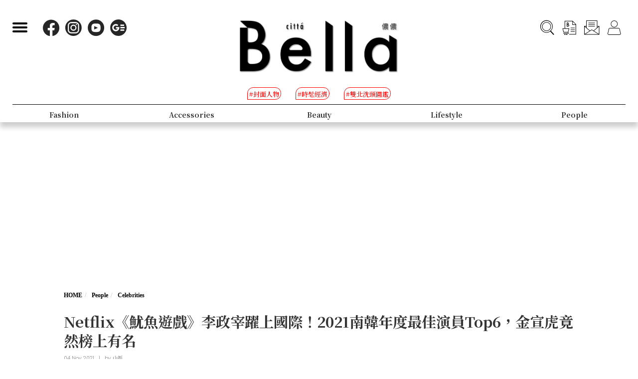

--- FILE ---
content_type: text/html; charset=UTF-8
request_url: https://www.bella.tw/articles/celebrities/32166
body_size: 20162
content:
<!DOCTYPE html>
<html lang="zh-Hant-TW">

<head>
    <meta name="viewport" content="width=device-width, initial-scale=1.0, minimum-scale=1.0, maximum-scale=1.0, user-scalable=no">
    <meta http-equiv="Content-Type" content="text/html; charset=utf-8" />
    <meta name="google-site-verification" content="WsmuCVaOUF291DiKD9HMWQey-jkoFfmZIEmuWuF91Qo" />
    <title>Netflix《魷魚遊戲》李政宰躍上國際！2021南韓年度最佳演員Top6，金宣虎竟然榜上有名 | Bella.tw儂儂</title>
    <link rel="canonical" href="https://www.bella.tw/articles/celebrities/32166" />
    <meta http-equiv="Content-Type" content="text/html; charset=utf-8" />
    <meta name="title" content="Netflix《魷魚遊戲》李政宰躍上國際！2021南韓年度最佳演員Top6，金宣虎竟然榜上有名 | Bella.tw儂儂">
    <meta name="description" content="《韓媒Joynews24》近期廣邀演藝的經紀公司、電視製作人、娛樂記者、電影幕後老闆...等業界人士票選出今年演技和表現最為出眾的明星，名單尚未揭曉之前，大家可以猜一猜有哪些藝人雀屏中選，這份票選名單相當具有公信力，被視為是本年度的娛樂指標，大家可千萬不要錯過了！">
    <meta name="viewport" content="width=device-width,initial-scale=1.0,maximum-scale=1.0,user-scalable=0" />
    <meta name="keywords" content="">
    <meta name="image" content="https://www.bella.tw/images/icon.png">
    <meta name="robots" content="max-image-preview:large">
    <meta name="author" content="Bella儂儂" />
    <meta name="copyright" content="2025 Nong Nong Magazine Co. Ltd." />
    <meta name="alexaVerifyID" content="V7iiIldAVPLRMXzXcAvwAARQwKo" />
    <meta property="fb:app_id" content="1588003457929939">
    <meta property="og:title" content="Netflix《魷魚遊戲》李政宰躍上國際！2021南韓年度最佳演員Top6，金宣虎竟然榜上有名 | Bella.tw儂儂" />
    <meta property="og:site_name" content="Bella.tw儂儂" />
    <meta property="og:description" content="《韓媒Joynews24》近期廣邀演藝的經紀公司、電視製作人、娛樂記者、電影幕後老闆...等業界人士票選出今年演技和表現最為出眾的明星，名單尚未揭曉之前，大家可以猜一猜有哪些藝人雀屏中選，這份票選名單相當具有公信力，被視為是本年度的娛樂指標，大家可千萬不要錯過了！" />
    <meta property="og:url" content="https://www.bella.tw/articles/celebrities/32166" />
    <meta property="og:image" content="https://cdn.bella.tw/ogimage/SCRsdSenaduU8UgtDCcixOTBRTknrA8OufJVUXuC.jpeg" />
    <meta property="og:image:width" content="1000" />
    <meta property="og:image:height" content="1279" />
    <meta property="og:type" content="article" />
    <link rel="icon" href="https://www.bella.tw/images/icon.png">
    <!-- Mobile Icon -->
    <link rel="apple-touch-icon" sizes="57x57" href="https://www.bella.tw/images/57x57.jpg">
    <link rel="apple-touch-icon" sizes="72x72" href="https://www.bella.tw/images/72x72.jpg">
    <link rel="apple-touch-icon" sizes="114x114" href="https://www.bella.tw/images/114x114.jpg">
    <link rel="apple-touch-icon" sizes="144x144" href="https://www.bella.tw/images/144x144.jpg">
    <link rel="icon" sizes="128x128" href="https://www.bella.tw/images/144x144.jpg" />
    <link rel="icon" sizes="192x192" href="https://www.bella.tw/images/144x144.jpg" />
    <link rel="alternate" type="application/rss+xml" href="https://www.bella.tw/articles/Feed-Google" />
<link rel="alternate" type="application/rss+xml" href="https://www.bella.tw/articles/Feed-MSN" />

<link href="https://www.bella.tw/2022/css/bootstrap.css?1" rel="stylesheet" type="text/css" />
<link href="https://www.bella.tw/2022/css/style.css?1" rel="stylesheet" type="text/css" />
<link href="https://www.bella.tw/2022/css/cls-optimization.css?2" rel="stylesheet" type="text/css" />
<script src="//www.instagram.com/embed.js"></script>
<script src="https://connect.facebook.net/zh_TW/sdk.js#xfbml=1&version=v14.0&appId=1404010703320171&autoLogAppEvents=1" nonce="E9jjcYms"></script>
    <!-- 2022 -->
    <link rel="preconnect" href="https://fonts.googleapis.com">
    <link rel="preconnect" href="https://fonts.gstatic.com" crossorigin>
    <link href="https://fonts.googleapis.com/css2?family=Cinzel:wght@500&family=GFS+Didot&family=Noto+Serif+TC:wght@300;500;700&family=Poppins:wght@300&display=swap" rel="stylesheet">
    <link href="https://www.bella.tw/2022/css/isd_global.css?0923v5" rel="stylesheet" type="text/css" />
    <link href="https://www.bella.tw/2022/custom/custom.css?25" rel="stylesheet" type="text/css" />
    <script type="text/javascript">
var homeUrl = 'https://www.bella.tw';
var isMobile = parseInt('0');
</script>
<style type="text/css">
.fix-ad.fix {
    position: fixed;
    top: 40px;
    z-index: 9;
}

.mainListBox h2 {
    position: relative;
    display: block;
    font-family: "DomaineDisplay", "Domaine Display", 'Playfair Display', "Noto Serif TC", "Microsoft JhengHei", serif;
    font-weight: 500;
    font-size: 1.4vw;
    line-height: 1.8vw;
    white-space: normal;
}
@media  screen and (max-width: 1000px) {
   .mainListBox h2 {
        font-size: 3.8vw;
        line-height: 4.8vw;
    }
}
</style>
<script type="text/javascript">
window.dataLayer = window.dataLayer || [];
</script>
<script type="text/javascript">
window.dataLayer.push({
    'author': '山抓'
});
window.dataLayer.push({
    'start_time': '2021-11-04 14:19:16'
});
</script>
<!-- Page hiding snippet (recommended)  -->
<style>.async-hide { opacity: 0 !important} </style>
<script>
(function(a, s, y, n, c, h, i, d, e) {
    s.className += ' ' + y;
    h.start = 1 * new Date;
    h.end = i = function() { s.className = s.className.replace(RegExp(' ?' + y), '') };
    (a[n] = a[n] || []).hide = h;
    setTimeout(function() {
        i();
        h.end = null
    }, c);
    h.timeout = c;
})(window, document.documentElement, 'async-hide', 'dataLayer', 1000, { 'GTM-5J9RNKJ': true });
</script>
<!-- Google Tag Manager -->
<script>(function(w,d,s,l,i){w[l]=w[l]||[];w[l].push({'gtm.start':
new Date().getTime(),event:'gtm.js'});var f=d.getElementsByTagName(s)[0],
j=d.createElement(s),dl=l!='dataLayer'?'&l='+l:'';j.async=true;j.src=
'https://www.googletagmanager.com/gtm.js?id='+i+dl;f.parentNode.insertBefore(j,f);
})(window,document,'script','dataLayer','GTM-NLW5N86');</script>
<!-- End Google Tag Manager -->
<!-- Google Tag Manager -->
<script>(function(w,d,s,l,i){w[l]=w[l]||[];w[l].push({'gtm.start':
new Date().getTime(),event:'gtm.js'});var f=d.getElementsByTagName(s)[0],
j=d.createElement(s),dl=l!='dataLayer'?'&l='+l:'';j.async=true;j.src=
'https://www.googletagmanager.com/gtm.js?id='+i+dl;f.parentNode.insertBefore(j,f);
})(window,document,'script','dataLayer','GTM-MQ62XQH');</script>
<!-- End Google Tag Manager -->
<script async src="https://pagead2.googlesyndication.com/pagead/js/adsbygoogle.js"></script>
<script type="text/javascript">
! function(e, f, u) {
    e.async = 1;
    e.src = u;
    f.parentNode.insertBefore(e, f);
}(document.createElement('script'), document.getElementsByTagName('script')[0], '//cdn.taboola.com/libtrc/salesfrontier-bella/loader.js');
</script>
<script type="text/javascript">
window.AviviD = window.AviviD || { settings: {}, status: {} };
AviviD.web_id = "nongnong";
AviviD.category_id = "20190919000002";
AviviD.tracking_platform = 'likr';
(function(w, d, s, l, i) {
    w[l] = w[l] || [];
    w[l].push({ 'gtm.start': new Date().getTime(), event: 'gtm.js' });
    var f = d.getElementsByTagName(s)[0],
        j = d.createElement(s),
        dl = l != 'dataLayer' ? '&l=' + l : '';
    j.async = true;
    j.src = 'https://www.googletagmanager.com/gtm.js?id=' + i + dl + '&timestamp=' + new Date().getTime();
    f.parentNode.insertBefore(j, f);
})(window, document, 'script', 'dataLayer', 'GTM-W9F4QDN');
(function(w, d, s, l, i) {
    w[l] = w[l] || [];
    w[l].push({ 'gtm.start': new Date().getTime(), event: 'gtm.js' });
    var f = d.getElementsByTagName(s)[0],
        j = d.createElement(s),
        dl = l != 'dataLayer' ? '&l=' + l : '';
    j.async = true;
    j.src = 'https://www.googletagmanager.com/gtm.js?id=' + i + dl + '&timestamp=' + new Date().getTime();
    f.parentNode.insertBefore(j, f);
})(window, document, 'script', 'dataLayer', 'GTM-MKB8VFG');
</script>
<!-- Begin comScore Tag -->
<script>
  var _comscore = _comscore || [];
  _comscore.push({ c1: "2", c2: "14383407" ,  options: { enableFirstPartyCookie: "true" } });
  (function() {
    var s = document.createElement("script"), el = document.getElementsByTagName("script")[0]; s.async = true;
    s.src = "https://sb.scorecardresearch.com/cs/14383407/beacon.js";
    el.parentNode.insertBefore(s, el);
  })();
</script>
<noscript>
  <img src="https://sb.scorecardresearch.com/p?c1=2&amp;c2=14383407&amp;cv=3.9.1&amp;cj=1">
</noscript>
<!-- End comScore Tag -->
<!-- Facebook Pixel Code -->
<script>
! function(f, b, e, v, n, t, s) {
    if (f.fbq) return;
    n = f.fbq = function() {
        n.callMethod ?
            n.callMethod.apply(n, arguments) : n.queue.push(arguments)
    };
    if (!f._fbq) f._fbq = n;
    n.push = n;
    n.loaded = !0;
    n.version = '2.0';
    n.queue = [];
    t = b.createElement(e);
    t.async = !0;
    t.src = v;
    s = b.getElementsByTagName(e)[0];
    s.parentNode.insertBefore(t, s)
}(window, document, 'script',
    'https://connect.facebook.net/en_US/fbevents.js');
fbq('init', '125212689509294');
fbq('track', 'PageView');
</script>
<noscript>
    <img height="1" width="1" src="https://www.facebook.com/tr?id=125212689509294&ev=PageView
&noscript=1" />
</noscript>
<!-- End Facebook Pixel Code -->
<!-- LINE Tag Base Code -->
<!-- Do Not Modify -->
<script>
(function(g,d,o){
  g._ltq=g._ltq||[];g._lt=g._lt||function(){g._ltq.push(arguments)};
  var h=location.protocol==='https:'?'https://d.line-scdn.net':'http://d.line-cdn.net';
  var s=d.createElement('script');s.async=1;
  s.src=o||h+'/n/line_tag/public/release/v1/lt.js';
  var t=d.getElementsByTagName('script')[0];t.parentNode.insertBefore(s,t);
    })(window, document);
_lt('init', {
  customerType: 'account',
  tagId: 'd6ad3a14-ce76-4fc0-918b-946387ad4b6b'
});
_lt('send', 'pv', ['d6ad3a14-ce76-4fc0-918b-946387ad4b6b']);
</script>
<noscript>
  <img height="1" width="1" style="display:none"
       src="https://tr.line.me/tag.gif?c_t=lap&t_id=d6ad3a14-ce76-4fc0-918b-946387ad4b6b&e=pv&noscript=1" />
</noscript>
<!-- End LINE Tag Base Code -->    <script type="text/javascript">
var mobile_fahion_and_accessories_range = [2, 4];
let primary_channel_id = parseInt("6");
</script>
<script type="text/javascript">
window._taboola = window._taboola || [];
_taboola.push({ article: 'auto' });
!function (e, f, u, i) {
    if (!document.getElementById(i)) {
        e.async = 1;
        e.src = u;
        e.id = i;
        f.parentNode.insertBefore(e, f);
    }
}(
    document.createElement('script'),
    document.getElementsByTagName('script')[0],
    '//cdn.taboola.com/libtrc/salesfrontier-bellamobile/loader.js',
    'tb_loader_script'
);
if (window.performance && typeof window.performance.mark == 'function') {
    window.performance.mark('tbl_ic');
}
</script><script type="text/javascript">
var LoadArticleToken = 'GeDXeFbfX8UVSbtXkiRbeO04HDcC35KQXOTFPHJy';
fbq('track', 'ViewContent', {content_name: "Netflix《魷魚遊戲》李政宰躍上國際！2021南韓年度最佳演員Top6，金宣虎竟然榜上有名", content_main_category: "People", content_sub_category:"Celebrities", content_id:32166,content_tags:"演員,李政宰,金宣虎,尹汝貞,魷魚遊戲,具教煥"});
fbq('trackCustom', 'TimeOnPage');
fbq('trackCustom', 'ScrollDepth');
fbq('trackCustom', 'ShareContent');
</script>
<script>
_lt('send', 'cv', {
  type: 'ViewContent'
},['d6ad3a14-ce76-4fc0-918b-946387ad4b6b']);
_lt('send', 'cv', {
  type: 'TimeOnPage'
},['d6ad3a14-ce76-4fc0-918b-946387ad4b6b']);
_lt('send', 'cv', {
  type: 'ScrollDepth'
},['d6ad3a14-ce76-4fc0-918b-946387ad4b6b']);
_lt('send', 'cv', {
  type: 'ShareContent'
},['d6ad3a14-ce76-4fc0-918b-946387ad4b6b']);
</script>
</head>

<body>
    <div class="isd_style isd_nav isd_nav_channel">
    <!-- 縮短 nav_fixed  / 往上 nav_fixed_up -->
    <div class="isd_style isd_adContainerMainPage" style="display: none;">
        <div class="adBox adBox970x250 ">
</div>        <div class="adBox adBox300x250 ">
</div>    </div>
    <div class="nav-content">
        <div class="burgerBtn">
            <span></span><span></span><span></span>
        </div>
        <div class="socialList">
            <li>
                <div class="icon">
                    <a href="https://www.facebook.com/love.nongnong" target="_blank">
                        <img src="https://www.bella.tw/2022/images/icon_facebook.svg" alt="Bella 粉絲專頁連結" />
                    </a>
                </div>
            </li>
            <li>
                <div class="icon">
                    <a href="https://www.instagram.com/bellataiwan/" target="_blank">
                        <img src="https://www.bella.tw/2022/images/icon_instagram.svg" alt="Bella IG連結" />
                    </a>
                </div>
            </li>
            <li>
                <div class="icon">
                    <a href="https://www.youtube.com/user/nongnongmagazine" target="_blank">
                        <img src="https://www.bella.tw/2022/images/icon_youtube.svg" alt="Bella Youtube連結" />
                    </a>
                </div>
            </li>
            <li>
                <div class="icon">
                    <a href="https://news.google.com/publications/CAAqBwgKMPef3gowv7_VAQ?oc=3&ceid=TW:zh-Hant" target="_blank">
                        <img src="https://www.bella.tw/2022/images/icon_googlenews.svg" alt="Bella Google新聞連結" />
                    </a>
                </div>
            </li>
        </div>
        <div class="logo">
            <a href="https://www.bella.tw">
                <img src="https://www.bella.tw/2022/images/LOGO-b2.png" alt="Bella Logo" />
            </a>
        </div>
        <ul class="funcList">
            <li class="funcBtn searchIcon">
                <div class="icon">
                    <a href="#">
                        <img src="https://www.bella.tw/2022/images/icon_search.svg" alt="Bella 網站搜尋功能按鈕" />
                    </a>
                </div>
            </li>
            <div class="funcPopBox searchTextPopBox">
                <div class="popBox">
                    <div class="arrow"></div>
                    <div class="textBox">搜尋</div>
                </div>
            </div>
            <li class="funcBtn buyIcon">
                <div class="icon">
                    <a href="https://www.bella.tw/subscribed">
                        <img src="https://www.bella.tw/2022/images/icon_buy.svg" alt="Bella雜誌購買專區" />
                    </a>
                </div>
            </li>
            <div class="funcPopBox buyTextPopBox">
                <div class="popBox">
                    <div class="arrow"></div>
                    <div class="textBox">購買雜誌</div>
                </div>
            </div>
            <li class="funcBtn subscribeIcon">
                <div class="icon">
                    <a href="https://www.bella.tw/priorityemail">
                        <img src="https://www.bella.tw/2022/images/icon_subscribe.svg" alt="訂閱Bella電子報專區" />
                    </a>
                </div>
            </li>
            <div class="funcPopBox subscribePopBox">
                <div class="popBox">
                    <div class="arrow"></div>
                    <div class="textBox">訂閱電子報</div>
                </div>
            </div>
                        <!-- 登入後隱藏按鈕項目 開始 -->
            <li class="funcBtn memberIcon">
                <div class="icon">
                    <a href="https://www.bella.tw/web_login">
                        <img src="https://www.bella.tw/2022/images/icon_member.svg" alt="登入Bella會員區塊" />
                    </a>
                </div>
            </li>
            <div class="funcPopBox memberTextPopBox">
                <div class="popBox">
                    <div class="arrow"></div>
                    <div class="textBox">登入/註冊</div>
                </div>
            </div>
            <!-- 登入後隱藏按鈕項目 結束 -->
                    </ul>
        <div class="serachBarBox">
            <!-- 搜尋欄 expand -->
            <div class="closeBtn"></div>
            <div class="serachBarFrame">
                <form id="search" action="https://www.bella.tw/search" method="get" class="serachbar" style="display:block;">
                    <input type="text" class="form-control-inline searchsubmit searchInput" name="q" id="searchsubmit" value="" placeholder="關鍵字">
                    <input type="hidden" name="searchsubmit" value="true">
                    <button type="submit" class="btn btn-primary searchsubmit_btn searchBarBtn"><i class="searchBarBtn-icon"></i></button>
                </form>
            </div>
        </div>
        <div class="logoS">
            <a href="https://www.bella.tw"><img src="https://www.bella.tw/2022/images/LOGO-b-s.png" /></a>
        </div>
        <div class="navListBox">
            <div class="navListContent">
                <div class="navListInnerBox">
                    <ul class="tagList">
                                                <li>
                            <span>#封面人物</span>
                            <a href="https://www.bella.tw/tag?tags=%25E5%25B0%2581%25E9%259D%25A2%25E4%25BA%25BA%25E7%2589%25A9"></a>
                        </li>
                                                <li>
                            <span>#時髦經濟</span>
                            <a href="https://www.bella.tw/tag?tags=%25E6%2599%2582%25E9%25AB%25A6%25E7%25B6%2593%25E6%25BF%259F"></a>
                        </li>
                                                <li>
                            <span>#雙北洗頭圖鑑</span>
                            <a href="https://www.bella.tw/tag?tags=%25E9%259B%2599%25E5%258C%2597%25E6%25B4%2597%25E9%25A0%25AD%25E5%259C%2596%25E9%2591%2591"></a>
                        </li>
                                            </ul>
                    <ul class="navList">
                                                <li>
                                                        <span>Fashion</span>
                            <span>時尚</span>
                                                        <a href="https://www.bella.tw/fashion/all"></a>
                        </li>
                                                <li>
                                                        <span>Accessories</span>
                            <span>配件</span>
                                                        <a href="https://www.bella.tw/accessories/all"></a>
                        </li>
                                                <li>
                                                        <span>Beauty</span>
                            <span>美容</span>
                                                        <a href="https://www.bella.tw/beauty/all"></a>
                        </li>
                                                <li>
                                                        <span>Lifestyle</span>
                            <span>生活</span>
                                                        <a href="https://www.bella.tw/lifestyle/all"></a>
                        </li>
                                                <li>
                                                        <span>People</span>
                            <span>人物</span>
                                                        <a href="https://www.bella.tw/people/all"></a>
                        </li>
                                                <li>
                                                        <span>B-TV</span>
                            <span>影音</span>
                                                        <a href="https://www.bella.tw/b-tv/all"></a>
                        </li>
                                                <li>
                                                        <span>B-Club</span>
                            <span>B-Club</span>
                                                        <a href="https://www.bella.tw/b-club/all"></a>
                        </li>
                                                <li>
                                                        <span>Topic</span>
                            <span>集合頁</span>
                                                        <a href="https://www.bella.tw/topic/all"></a>
                        </li>
                                            </ul>
                </div>
            </div>
        </div>
    </div>
</div>
<div class="nav-block"></div>        <div id="article_collection">
    <div id="article_1" data-id="32166" data-channel="celebrities" data-url="https://www.bella.tw/articles/celebrities/32166" data-title="Netflix《魷魚遊戲》李政宰躍上國際！2021南韓年度最佳演員Top6，金宣虎竟然榜上有名">
                    <div class="hideAd" data-adhide="false" style="display: none"></div>
                <div class="ad-block"></div>
        <div class="">
                        <div class="adBox adBox970x250 adBox-pc fix-ad">
</div>                    </div>
        <div class="isd_style isd_mainContainer isd_mainListContainer article-cover-m">
            <img src="https://cdn.bella.tw/index_image/LnVNrxYYXJxmThyQt1g8EQ1cdwBveUSEvt8KQewb.jpeg" fetchpriority="high" alt="Netflix《魷魚遊戲》李政宰躍上國際！2021南韓年度最佳演員Top6，金宣虎竟然榜上有名" />
        </div>
        <div class="isd_style isd_mainContainer isd_mainListContainer article-header">
            <div class="mainContentBox">
                <ul class="breadcrumb breadcrumb-article" itemscope>
                    <li itemprop="itemListElement" itemscope itemtype="https://schema.org/ListItem">
                        <a itemprop="item" href="https://www.bella.tw" title="Home"><span itemprop="name">HOME</span></a>
                        <meta itemprop="position" content="1" />
                    </li>
                    <li itemprop="itemListElement" itemscope itemtype="https://schema.org/ListItem">
                        <a itemprop="item" href="https://www.bella.tw/people/all" title="people">
                            <span itemprop="name">People</span>
                        </a>
                        <meta itemprop="position" content="2" />
                    </li>
                    <li itemprop="itemListElement" itemscope itemtype="https://schema.org/ListItem">
                        <a itemprop="item" href="https://www.bella.tw/people/celebrities" title="celebrities">
                            <span itemprop="name">Celebrities</span>
                        </a>
                        <meta itemprop="position" content="3" />
                    </li>
                    <li itemprop="itemListElement" itemscope itemtype="https://schema.org/ListItem">
                        <a itemprop="item" href="https://www.bella.tw/articles/celebrities/32166" title="Netflix《魷魚遊戲》李政宰躍上國際！2021南韓年度最佳演員Top6，金宣虎竟然榜上有名">
                            <span itemprop="name">Netflix《魷魚遊戲》李政宰躍上國際！2021南韓年度最佳演員Top6，金宣虎竟然榜上有名</span>
                        </a>
                        <meta itemprop="position" content="4" />
                    </li>
                </ul>
                <h1>Netflix《魷魚遊戲》李政宰躍上國際！2021南韓年度最佳演員Top6，金宣虎竟然榜上有名</h1>
                <ul class="authorBtn">
                    <li class="icon-time" itemprop="datePublished">
                                                04 Nov 2021 
                    </li>
                                        <li>|</li>
                    <li>by <a href="https://www.bella.tw/author?id=310" title="山抓">山抓</a>
                    </li>
                                    </ul>
                <ul id="ul_32166" class="sub-taglist">
                                                            <li id="tags_32166_0" data-tag="演員">#演員<a href="https://www.bella.tw/tag?tags=%25E6%25BC%2594%25E5%2593%25A1"></a></li>
                                        <li id="tags_32166_1" data-tag="李政宰">#李政宰<a href="https://www.bella.tw/tag?tags=%25E6%259D%258E%25E6%2594%25BF%25E5%25AE%25B0"></a></li>
                                        <li id="tags_32166_2" data-tag="金宣虎">#金宣虎<a href="https://www.bella.tw/tag?tags=%25E9%2587%2591%25E5%25AE%25A3%25E8%2599%258E"></a></li>
                                        <li id="tags_32166_3" data-tag="尹汝貞">#尹汝貞<a href="https://www.bella.tw/tag?tags=%25E5%25B0%25B9%25E6%25B1%259D%25E8%25B2%259E"></a></li>
                                        <li id="tags_32166_4" data-tag="魷魚遊戲">#魷魚遊戲<a href="https://www.bella.tw/tag?tags=%25E9%25AD%25B7%25E9%25AD%259A%25E9%2581%258A%25E6%2588%25B2"></a></li>
                                        <li id="tags_32166_5" data-tag="具教煥">#具教煥<a href="https://www.bella.tw/tag?tags=%25E5%2585%25B7%25E6%2595%2599%25E7%2585%25A5"></a></li>
                                                        </ul>
                <ul class="article-icon-list">
                    <li><a target="_blank" href="https://www.facebook.com/sharer/sharer.php?u=https%3A%2F%2Fwww.bella.tw%2Farticles%2Fcelebrities%2F32166%3Futm_source%3Dshare_fb%26utm_medium%3Dweb"><img src="https://www.bella.tw/2022/images/icon_facebook_article.svg" /></a></li>
                    <li><a target="_blank" href="https://line.me/R/msg/text/?https%3A%2F%2Fwww.bella.tw%2Farticles%2Fcelebrities%2F32166%3Futm_source%3Dshare_line%26utm_medium%3Dweb%0a%0a+%E5%8A%A0%E5%85%A5+Bella+%E5%84%82%E5%84%82+LINE+%E5%AE%98%E6%96%B9%E5%B8%B3%E8%99%9F%EF%BC%8C%E6%9C%80%E6%96%B0%E6%B5%81%E8%A1%8C%E6%99%82%E5%B0%9A%E8%A8%8A%E6%81%AF%E4%B8%8D%E9%8C%AF%E9%81%8E%F0%9F%92%84%E9%82%84%E6%9C%89%E5%A4%A7%E7%8D%8E%E9%80%B1%E9%80%B1%E6%8A%BD+%F0%9F%91%89+https%3A%2F%2Flin.ee%2FPQ8QYvX"><img src="https://www.bella.tw/2022/images/icon_line_article.svg" /></a></li>
                    <li><a class="copy-article-link" href="javascript:void(0)" data-url="https://www.bella.tw/articles/celebrities/32166?utm_source=share_link&amp;utm_medium=web"><img src="https://www.bella.tw/2022/images/icon_link_article.svg" /></a></li>
                </ul>
            </div>
        </div>
        <div class="isd_style isd_mainContainer isd_mainListContainer article-mainContainer">
            <div class="mainContentBox">
                <div id="content_div" class="article-content">
                                        <div class="article-content-adbox">
                        <div class="adBox adBox300x250 adBox-pc fix-ad">
</div>                        <div class="adBox adBox330x330 m-adBox fix-ad">
</div>                    </div>
                                                            <p>《韓媒Joynews24》近期廣邀演藝的經紀公司、電視製作人、娛樂記者、電影幕後老闆...等業界人士票選出今年演技和表現最為出眾的明星，名單尚未揭曉之前，大家可以猜一猜有哪些藝人雀屏中選，這份票選名單相當具有公信力，被視為是本年度的娛樂指標，大家可千萬不要錯過了！</p>

<p><a href="https://www.bella.tw/articles/celebrities/25954" target="_blank">延伸閱讀：BLACKPINK Lisa不是C位？盤點6大南韓女團門面擔當，明爭暗鬥只為搶出頭！</a></p>

<p>&nbsp; &nbsp;</p>

<p></p>

<h2 style="text-align: center;">Top6.金素妍</h2>

<div>
<blockquote class="instagram-media" data-instgrm-permalink="https://www.instagram.com/p/CSOJGexFr9Z/?utm_source=ig_embed&amp;utm_campaign=loading" data-instgrm-version="14" style=" background:#FFF; border:0; border-radius:3px; box-shadow:0 0 1px 0 rgba(0,0,0,0.5),0 1px 10px 0 rgba(0,0,0,0.15); margin: 1px; max-width:540px; min-width:326px; padding:0; width:99.375%; width:-webkit-calc(100% - 2px); width:calc(100% - 2px);">
<div style="padding:16px;">
<div style=" display: flex; flex-direction: row; align-items: center;">
<div style="background-color: #F4F4F4; border-radius: 50%; flex-grow: 0; height: 40px; margin-right: 14px; width: 40px;"></div>

<div style="display: flex; flex-direction: column; flex-grow: 1; justify-content: center;">
<div style=" background-color: #F4F4F4; border-radius: 4px; flex-grow: 0; height: 14px; margin-bottom: 6px; width: 100px;"></div>

<div style=" background-color: #F4F4F4; border-radius: 4px; flex-grow: 0; height: 14px; width: 60px;"></div>
</div>
</div>

<div style="padding: 19% 0;"></div>

<div style="display:block; height:50px; margin:0 auto 12px; width:50px;"><a href="https://www.instagram.com/p/CSOJGexFr9Z/?utm_source=ig_embed&amp;utm_campaign=loading" style=" background:#FFFFFF; line-height:0; padding:0 0; text-align:center; text-decoration:none; width:100%;" target="_blank"><svg height="50px" version="1.1" viewbox="0 0 60 60" width="50px" xmlns="https://www.w3.org/2000/svg" xmlns:xlink="https://www.w3.org/1999/xlink"><g fill="none" fill-rule="evenodd" stroke="none" stroke-width="1"><g fill="#000000" transform="translate(-511.000000, -20.000000)"><g><path d="M556.869,30.41 C554.814,30.41 553.148,32.076 553.148,34.131 C553.148,36.186 554.814,37.852 556.869,37.852 C558.924,37.852 560.59,36.186 560.59,34.131 C560.59,32.076 558.924,30.41 556.869,30.41 M541,60.657 C535.114,60.657 530.342,55.887 530.342,50 C530.342,44.114 535.114,39.342 541,39.342 C546.887,39.342 551.658,44.114 551.658,50 C551.658,55.887 546.887,60.657 541,60.657 M541,33.886 C532.1,33.886 524.886,41.1 524.886,50 C524.886,58.899 532.1,66.113 541,66.113 C549.9,66.113 557.115,58.899 557.115,50 C557.115,41.1 549.9,33.886 541,33.886 M565.378,62.101 C565.244,65.022 564.756,66.606 564.346,67.663 C563.803,69.06 563.154,70.057 562.106,71.106 C561.058,72.155 560.06,72.803 558.662,73.347 C557.607,73.757 556.021,74.244 553.102,74.378 C549.944,74.521 548.997,74.552 541,74.552 C533.003,74.552 532.056,74.521 528.898,74.378 C525.979,74.244 524.393,73.757 523.338,73.347 C521.94,72.803 520.942,72.155 519.894,71.106 C518.846,70.057 518.197,69.06 517.654,67.663 C517.244,66.606 516.755,65.022 516.623,62.101 C516.479,58.943 516.448,57.996 516.448,50 C516.448,42.003 516.479,41.056 516.623,37.899 C516.755,34.978 517.244,33.391 517.654,32.338 C518.197,30.938 518.846,29.942 519.894,28.894 C520.942,27.846 521.94,27.196 523.338,26.654 C524.393,26.244 525.979,25.756 528.898,25.623 C532.057,25.479 533.004,25.448 541,25.448 C548.997,25.448 549.943,25.479 553.102,25.623 C556.021,25.756 557.607,26.244 558.662,26.654 C560.06,27.196 561.058,27.846 562.106,28.894 C563.154,29.942 563.803,30.938 564.346,32.338 C564.756,33.391 565.244,34.978 565.378,37.899 C565.522,41.056 565.552,42.003 565.552,50 C565.552,57.996 565.522,58.943 565.378,62.101 M570.82,37.631 C570.674,34.438 570.167,32.258 569.425,30.349 C568.659,28.377 567.633,26.702 565.965,25.035 C564.297,23.368 562.623,22.342 560.652,21.575 C558.743,20.834 556.562,20.326 553.369,20.18 C550.169,20.033 549.148,20 541,20 C532.853,20 531.831,20.033 528.631,20.18 C525.438,20.326 523.257,20.834 521.349,21.575 C519.376,22.342 517.703,23.368 516.035,25.035 C514.368,26.702 513.342,28.377 512.574,30.349 C511.834,32.258 511.326,34.438 511.181,37.631 C511.035,40.831 511,41.851 511,50 C511,58.147 511.035,59.17 511.181,62.369 C511.326,65.562 511.834,67.743 512.574,69.651 C513.342,71.625 514.368,73.296 516.035,74.965 C517.703,76.634 519.376,77.658 521.349,78.425 C523.257,79.167 525.438,79.673 528.631,79.82 C531.831,79.965 532.853,80.001 541,80.001 C549.148,80.001 550.169,79.965 553.369,79.82 C556.562,79.673 558.743,79.167 560.652,78.425 C562.623,77.658 564.297,76.634 565.965,74.965 C567.633,73.296 568.659,71.625 569.425,69.651 C570.167,67.743 570.674,65.562 570.82,62.369 C570.966,59.17 571,58.147 571,50 C571,41.851 570.966,40.831 570.82,37.631"></path></g></g></g></svg></a></div>

<div style="padding-top: 8px;">
<div style=" color:#3897f0; font-family:Arial,sans-serif; font-size:14px; font-style:normal; font-weight:550; line-height:18px;"><a href="https://www.instagram.com/p/CSOJGexFr9Z/?utm_source=ig_embed&amp;utm_campaign=loading" style=" background:#FFFFFF; line-height:0; padding:0 0; text-align:center; text-decoration:none; width:100%;" target="_blank">在 Instagram 查看這則貼文</a></div>
</div>

<div style="padding: 12.5% 0;"></div>

<div style="display: flex; flex-direction: row; margin-bottom: 14px; align-items: center;">
<div>
<div style="background-color: #F4F4F4; border-radius: 50%; height: 12.5px; width: 12.5px; transform: translateX(0px) translateY(7px);"></div>

<div style="background-color: #F4F4F4; height: 12.5px; transform: rotate(-45deg) translateX(3px) translateY(1px); width: 12.5px; flex-grow: 0; margin-right: 14px; margin-left: 2px;"></div>

<div style="background-color: #F4F4F4; border-radius: 50%; height: 12.5px; width: 12.5px; transform: translateX(9px) translateY(-18px);"></div>
</div>

<div style="margin-left: 8px;">
<div style=" background-color: #F4F4F4; border-radius: 50%; flex-grow: 0; height: 20px; width: 20px;"></div>

<div style=" width: 0; height: 0; border-top: 2px solid transparent; border-left: 6px solid #f4f4f4; border-bottom: 2px solid transparent; transform: translateX(16px) translateY(-4px) rotate(30deg)"></div>
</div>

<div style="margin-left: auto;">
<div style=" width: 0px; border-top: 8px solid #F4F4F4; border-right: 8px solid transparent; transform: translateY(16px);"></div>

<div style=" background-color: #F4F4F4; flex-grow: 0; height: 12px; width: 16px; transform: translateY(-4px);"></div>

<div style=" width: 0; height: 0; border-top: 8px solid #F4F4F4; border-left: 8px solid transparent; transform: translateY(-4px) translateX(8px);"></div>
</div>
</div>

<div style="display: flex; flex-direction: column; flex-grow: 1; justify-content: center; margin-bottom: 24px;">
<div style=" background-color: #F4F4F4; border-radius: 4px; flex-grow: 0; height: 14px; margin-bottom: 6px; width: 224px;"></div>

<div style=" background-color: #F4F4F4; border-radius: 4px; flex-grow: 0; height: 14px; width: 144px;"></div>
</div>

<p style=" color:#c9c8cd; font-family:Arial,sans-serif; font-size:14px; line-height:17px; margin-bottom:0; margin-top:8px; overflow:hidden; padding:8px 0 7px; text-align:center; text-overflow:ellipsis; white-space:nowrap;"><a href="https://www.instagram.com/p/CSOJGexFr9Z/?utm_source=ig_embed&amp;utm_campaign=loading" style=" color:#c9c8cd; font-family:Arial,sans-serif; font-size:14px; font-style:normal; font-weight:normal; line-height:17px; text-decoration:none;" target="_blank">김소연 kim so yeon（@sysysy1102）分享的貼文</a></p>
</div>
</blockquote>
<script async="" src="//www.instagram.com/embed.js"></script></div>

<p>東國大學戲劇電影學系畢業的女星金素妍，90年代就開始活躍於南韓戲劇圈，不只是在經典韓劇《順風婦產科》、《愛上女主播》可以見到她的身影，2010年期間的《IRIS》和《檢察官公主》，2020年開始火熱的《Penthouse上流戰爭》系列也是由金素妍挑大樑演出。金素妍在《Penthouse上流戰爭》演活了「韓國最佳女高音」千瑞珍，華麗張狂的狠辣性格和美艷迷人的反派魅力，塑造出新一代經典，這個角色也讓她抱回SBS演技大獎中篇及長篇劇部門女子最優秀演技獎和百想藝術大獎的視后獎項，40+的金素妍締造出戲劇圈中前所未見的亮眼名角。</p>

<p><a href="https://www.bella.tw/articles/celebrities/29550" target="_blank">延伸閱讀：《上流戰爭》金素妍耍狠第一名！南韓票選「面惡心善排行榜」，「韓國瑪丹娜」也上榜</a></p>

<p>&nbsp; &nbsp;</p>

<p></p>

<h2 style="text-align: center;">Top5.鄭好娟</h2>

<div>
<blockquote class="instagram-media" data-instgrm-permalink="https://www.instagram.com/p/CUr3cYDBcEo/?utm_source=ig_embed&amp;utm_campaign=loading" data-instgrm-version="14" style=" background:#FFF; border:0; border-radius:3px; box-shadow:0 0 1px 0 rgba(0,0,0,0.5),0 1px 10px 0 rgba(0,0,0,0.15); margin: 1px; max-width:540px; min-width:326px; padding:0; width:99.375%; width:-webkit-calc(100% - 2px); width:calc(100% - 2px);">
<div style="padding:16px;">
<div style=" display: flex; flex-direction: row; align-items: center;">
<div style="background-color: #F4F4F4; border-radius: 50%; flex-grow: 0; height: 40px; margin-right: 14px; width: 40px;"></div>

<div style="display: flex; flex-direction: column; flex-grow: 1; justify-content: center;">
<div style=" background-color: #F4F4F4; border-radius: 4px; flex-grow: 0; height: 14px; margin-bottom: 6px; width: 100px;"></div>

<div style=" background-color: #F4F4F4; border-radius: 4px; flex-grow: 0; height: 14px; width: 60px;"></div>
</div>
</div>

<div style="padding: 19% 0;"></div>

<div style="display:block; height:50px; margin:0 auto 12px; width:50px;"><a href="https://www.instagram.com/p/CUr3cYDBcEo/?utm_source=ig_embed&amp;utm_campaign=loading" style=" background:#FFFFFF; line-height:0; padding:0 0; text-align:center; text-decoration:none; width:100%;" target="_blank"><svg height="50px" version="1.1" viewbox="0 0 60 60" width="50px" xmlns="https://www.w3.org/2000/svg" xmlns:xlink="https://www.w3.org/1999/xlink"><g fill="none" fill-rule="evenodd" stroke="none" stroke-width="1"><g fill="#000000" transform="translate(-511.000000, -20.000000)"><g><path d="M556.869,30.41 C554.814,30.41 553.148,32.076 553.148,34.131 C553.148,36.186 554.814,37.852 556.869,37.852 C558.924,37.852 560.59,36.186 560.59,34.131 C560.59,32.076 558.924,30.41 556.869,30.41 M541,60.657 C535.114,60.657 530.342,55.887 530.342,50 C530.342,44.114 535.114,39.342 541,39.342 C546.887,39.342 551.658,44.114 551.658,50 C551.658,55.887 546.887,60.657 541,60.657 M541,33.886 C532.1,33.886 524.886,41.1 524.886,50 C524.886,58.899 532.1,66.113 541,66.113 C549.9,66.113 557.115,58.899 557.115,50 C557.115,41.1 549.9,33.886 541,33.886 M565.378,62.101 C565.244,65.022 564.756,66.606 564.346,67.663 C563.803,69.06 563.154,70.057 562.106,71.106 C561.058,72.155 560.06,72.803 558.662,73.347 C557.607,73.757 556.021,74.244 553.102,74.378 C549.944,74.521 548.997,74.552 541,74.552 C533.003,74.552 532.056,74.521 528.898,74.378 C525.979,74.244 524.393,73.757 523.338,73.347 C521.94,72.803 520.942,72.155 519.894,71.106 C518.846,70.057 518.197,69.06 517.654,67.663 C517.244,66.606 516.755,65.022 516.623,62.101 C516.479,58.943 516.448,57.996 516.448,50 C516.448,42.003 516.479,41.056 516.623,37.899 C516.755,34.978 517.244,33.391 517.654,32.338 C518.197,30.938 518.846,29.942 519.894,28.894 C520.942,27.846 521.94,27.196 523.338,26.654 C524.393,26.244 525.979,25.756 528.898,25.623 C532.057,25.479 533.004,25.448 541,25.448 C548.997,25.448 549.943,25.479 553.102,25.623 C556.021,25.756 557.607,26.244 558.662,26.654 C560.06,27.196 561.058,27.846 562.106,28.894 C563.154,29.942 563.803,30.938 564.346,32.338 C564.756,33.391 565.244,34.978 565.378,37.899 C565.522,41.056 565.552,42.003 565.552,50 C565.552,57.996 565.522,58.943 565.378,62.101 M570.82,37.631 C570.674,34.438 570.167,32.258 569.425,30.349 C568.659,28.377 567.633,26.702 565.965,25.035 C564.297,23.368 562.623,22.342 560.652,21.575 C558.743,20.834 556.562,20.326 553.369,20.18 C550.169,20.033 549.148,20 541,20 C532.853,20 531.831,20.033 528.631,20.18 C525.438,20.326 523.257,20.834 521.349,21.575 C519.376,22.342 517.703,23.368 516.035,25.035 C514.368,26.702 513.342,28.377 512.574,30.349 C511.834,32.258 511.326,34.438 511.181,37.631 C511.035,40.831 511,41.851 511,50 C511,58.147 511.035,59.17 511.181,62.369 C511.326,65.562 511.834,67.743 512.574,69.651 C513.342,71.625 514.368,73.296 516.035,74.965 C517.703,76.634 519.376,77.658 521.349,78.425 C523.257,79.167 525.438,79.673 528.631,79.82 C531.831,79.965 532.853,80.001 541,80.001 C549.148,80.001 550.169,79.965 553.369,79.82 C556.562,79.673 558.743,79.167 560.652,78.425 C562.623,77.658 564.297,76.634 565.965,74.965 C567.633,73.296 568.659,71.625 569.425,69.651 C570.167,67.743 570.674,65.562 570.82,62.369 C570.966,59.17 571,58.147 571,50 C571,41.851 570.966,40.831 570.82,37.631"></path></g></g></g></svg></a></div>

<div style="padding-top: 8px;">
<div style=" color:#3897f0; font-family:Arial,sans-serif; font-size:14px; font-style:normal; font-weight:550; line-height:18px;"><a href="https://www.instagram.com/p/CUr3cYDBcEo/?utm_source=ig_embed&amp;utm_campaign=loading" style=" background:#FFFFFF; line-height:0; padding:0 0; text-align:center; text-decoration:none; width:100%;" target="_blank">在 Instagram 查看這則貼文</a></div>
</div>

<div style="padding: 12.5% 0;"></div>

<div style="display: flex; flex-direction: row; margin-bottom: 14px; align-items: center;">
<div>
<div style="background-color: #F4F4F4; border-radius: 50%; height: 12.5px; width: 12.5px; transform: translateX(0px) translateY(7px);"></div>

<div style="background-color: #F4F4F4; height: 12.5px; transform: rotate(-45deg) translateX(3px) translateY(1px); width: 12.5px; flex-grow: 0; margin-right: 14px; margin-left: 2px;"></div>

<div style="background-color: #F4F4F4; border-radius: 50%; height: 12.5px; width: 12.5px; transform: translateX(9px) translateY(-18px);"></div>
</div>

<div style="margin-left: 8px;">
<div style=" background-color: #F4F4F4; border-radius: 50%; flex-grow: 0; height: 20px; width: 20px;"></div>

<div style=" width: 0; height: 0; border-top: 2px solid transparent; border-left: 6px solid #f4f4f4; border-bottom: 2px solid transparent; transform: translateX(16px) translateY(-4px) rotate(30deg)"></div>
</div>

<div style="margin-left: auto;">
<div style=" width: 0px; border-top: 8px solid #F4F4F4; border-right: 8px solid transparent; transform: translateY(16px);"></div>

<div style=" background-color: #F4F4F4; flex-grow: 0; height: 12px; width: 16px; transform: translateY(-4px);"></div>

<div style=" width: 0; height: 0; border-top: 8px solid #F4F4F4; border-left: 8px solid transparent; transform: translateY(-4px) translateX(8px);"></div>
</div>
</div>

<div style="display: flex; flex-direction: column; flex-grow: 1; justify-content: center; margin-bottom: 24px;">
<div style=" background-color: #F4F4F4; border-radius: 4px; flex-grow: 0; height: 14px; margin-bottom: 6px; width: 224px;"></div>

<div style=" background-color: #F4F4F4; border-radius: 4px; flex-grow: 0; height: 14px; width: 144px;"></div>
</div>

<p style=" color:#c9c8cd; font-family:Arial,sans-serif; font-size:14px; line-height:17px; margin-bottom:0; margin-top:8px; overflow:hidden; padding:8px 0 7px; text-align:center; text-overflow:ellipsis; white-space:nowrap;"><a href="https://www.instagram.com/p/CUr3cYDBcEo/?utm_source=ig_embed&amp;utm_campaign=loading" style=" color:#c9c8cd; font-family:Arial,sans-serif; font-size:14px; font-style:normal; font-weight:normal; line-height:17px; text-decoration:none;" target="_blank">HoYeon Jung(Chung)（@hoooooyeony）分享的貼文</a></p>
</div>
</blockquote>
<script async="" src="//www.instagram.com/embed.js"></script></div>

<p>鄭好娟在19歲參賽《挑戰！韓國超模》獲得亞軍，此後模特兒事業扶搖直上，曾經登上在紐約、倫敦、米蘭、巴黎等四大時裝周上走秀，成為南韓首席國際級超模，獲得「models.com」票選全球前50名的超模頭銜。今年秋季的《魷魚遊戲》是鄭好娟首次轉戰戲劇圈的作品，一夕爆紅之後IG一舉衝上2317萬粉絲，狠狠甩開宋慧喬和李聖經的人氣女星，今年10月她以銳不可擋的人氣獲得Louis Vuitton欽點為全球新任大使，暴漲的人氣絕對是今年你一定要認識的女演員。</p>

<p><a href="https://www.bella.tw/articles/lookbook/31490" target="_blank">延伸閱讀：《魷魚遊戲》鄭浩妍爆紅！IG私服照其實是「Adidas運動服控」，4套棉褲、衛衣LOOK教你穿出名模感！</a></p>

<p>&nbsp;&nbsp;</p>

<p></p>

<h2 style="text-align: center;">Top4.金宣虎</h2>

<div>
<blockquote class="instagram-media" data-instgrm-permalink="https://www.instagram.com/p/CRdwrgbDWAe/?utm_source=ig_embed&amp;utm_campaign=loading" data-instgrm-version="14" style=" background:#FFF; border:0; border-radius:3px; box-shadow:0 0 1px 0 rgba(0,0,0,0.5),0 1px 10px 0 rgba(0,0,0,0.15); margin: 1px; max-width:540px; min-width:326px; padding:0; width:99.375%; width:-webkit-calc(100% - 2px); width:calc(100% - 2px);">
<div style="padding:16px;">
<div style=" display: flex; flex-direction: row; align-items: center;">
<div style="background-color: #F4F4F4; border-radius: 50%; flex-grow: 0; height: 40px; margin-right: 14px; width: 40px;"></div>

<div style="display: flex; flex-direction: column; flex-grow: 1; justify-content: center;">
<div style=" background-color: #F4F4F4; border-radius: 4px; flex-grow: 0; height: 14px; margin-bottom: 6px; width: 100px;"></div>

<div style=" background-color: #F4F4F4; border-radius: 4px; flex-grow: 0; height: 14px; width: 60px;"></div>
</div>
</div>

<div style="padding: 19% 0;"></div>

<div style="display:block; height:50px; margin:0 auto 12px; width:50px;"><a href="https://www.instagram.com/p/CRdwrgbDWAe/?utm_source=ig_embed&amp;utm_campaign=loading" style=" background:#FFFFFF; line-height:0; padding:0 0; text-align:center; text-decoration:none; width:100%;" target="_blank"><svg height="50px" version="1.1" viewbox="0 0 60 60" width="50px" xmlns="https://www.w3.org/2000/svg" xmlns:xlink="https://www.w3.org/1999/xlink"><g fill="none" fill-rule="evenodd" stroke="none" stroke-width="1"><g fill="#000000" transform="translate(-511.000000, -20.000000)"><g><path d="M556.869,30.41 C554.814,30.41 553.148,32.076 553.148,34.131 C553.148,36.186 554.814,37.852 556.869,37.852 C558.924,37.852 560.59,36.186 560.59,34.131 C560.59,32.076 558.924,30.41 556.869,30.41 M541,60.657 C535.114,60.657 530.342,55.887 530.342,50 C530.342,44.114 535.114,39.342 541,39.342 C546.887,39.342 551.658,44.114 551.658,50 C551.658,55.887 546.887,60.657 541,60.657 M541,33.886 C532.1,33.886 524.886,41.1 524.886,50 C524.886,58.899 532.1,66.113 541,66.113 C549.9,66.113 557.115,58.899 557.115,50 C557.115,41.1 549.9,33.886 541,33.886 M565.378,62.101 C565.244,65.022 564.756,66.606 564.346,67.663 C563.803,69.06 563.154,70.057 562.106,71.106 C561.058,72.155 560.06,72.803 558.662,73.347 C557.607,73.757 556.021,74.244 553.102,74.378 C549.944,74.521 548.997,74.552 541,74.552 C533.003,74.552 532.056,74.521 528.898,74.378 C525.979,74.244 524.393,73.757 523.338,73.347 C521.94,72.803 520.942,72.155 519.894,71.106 C518.846,70.057 518.197,69.06 517.654,67.663 C517.244,66.606 516.755,65.022 516.623,62.101 C516.479,58.943 516.448,57.996 516.448,50 C516.448,42.003 516.479,41.056 516.623,37.899 C516.755,34.978 517.244,33.391 517.654,32.338 C518.197,30.938 518.846,29.942 519.894,28.894 C520.942,27.846 521.94,27.196 523.338,26.654 C524.393,26.244 525.979,25.756 528.898,25.623 C532.057,25.479 533.004,25.448 541,25.448 C548.997,25.448 549.943,25.479 553.102,25.623 C556.021,25.756 557.607,26.244 558.662,26.654 C560.06,27.196 561.058,27.846 562.106,28.894 C563.154,29.942 563.803,30.938 564.346,32.338 C564.756,33.391 565.244,34.978 565.378,37.899 C565.522,41.056 565.552,42.003 565.552,50 C565.552,57.996 565.522,58.943 565.378,62.101 M570.82,37.631 C570.674,34.438 570.167,32.258 569.425,30.349 C568.659,28.377 567.633,26.702 565.965,25.035 C564.297,23.368 562.623,22.342 560.652,21.575 C558.743,20.834 556.562,20.326 553.369,20.18 C550.169,20.033 549.148,20 541,20 C532.853,20 531.831,20.033 528.631,20.18 C525.438,20.326 523.257,20.834 521.349,21.575 C519.376,22.342 517.703,23.368 516.035,25.035 C514.368,26.702 513.342,28.377 512.574,30.349 C511.834,32.258 511.326,34.438 511.181,37.631 C511.035,40.831 511,41.851 511,50 C511,58.147 511.035,59.17 511.181,62.369 C511.326,65.562 511.834,67.743 512.574,69.651 C513.342,71.625 514.368,73.296 516.035,74.965 C517.703,76.634 519.376,77.658 521.349,78.425 C523.257,79.167 525.438,79.673 528.631,79.82 C531.831,79.965 532.853,80.001 541,80.001 C549.148,80.001 550.169,79.965 553.369,79.82 C556.562,79.673 558.743,79.167 560.652,78.425 C562.623,77.658 564.297,76.634 565.965,74.965 C567.633,73.296 568.659,71.625 569.425,69.651 C570.167,67.743 570.674,65.562 570.82,62.369 C570.966,59.17 571,58.147 571,50 C571,41.851 570.966,40.831 570.82,37.631"></path></g></g></g></svg></a></div>

<div style="padding-top: 8px;">
<div style=" color:#3897f0; font-family:Arial,sans-serif; font-size:14px; font-style:normal; font-weight:550; line-height:18px;"><a href="https://www.instagram.com/p/CRdwrgbDWAe/?utm_source=ig_embed&amp;utm_campaign=loading" style=" background:#FFFFFF; line-height:0; padding:0 0; text-align:center; text-decoration:none; width:100%;" target="_blank">在 Instagram 查看這則貼文</a></div>
</div>

<div style="padding: 12.5% 0;"></div>

<div style="display: flex; flex-direction: row; margin-bottom: 14px; align-items: center;">
<div>
<div style="background-color: #F4F4F4; border-radius: 50%; height: 12.5px; width: 12.5px; transform: translateX(0px) translateY(7px);"></div>

<div style="background-color: #F4F4F4; height: 12.5px; transform: rotate(-45deg) translateX(3px) translateY(1px); width: 12.5px; flex-grow: 0; margin-right: 14px; margin-left: 2px;"></div>

<div style="background-color: #F4F4F4; border-radius: 50%; height: 12.5px; width: 12.5px; transform: translateX(9px) translateY(-18px);"></div>
</div>

<div style="margin-left: 8px;">
<div style=" background-color: #F4F4F4; border-radius: 50%; flex-grow: 0; height: 20px; width: 20px;"></div>

<div style=" width: 0; height: 0; border-top: 2px solid transparent; border-left: 6px solid #f4f4f4; border-bottom: 2px solid transparent; transform: translateX(16px) translateY(-4px) rotate(30deg)"></div>
</div>

<div style="margin-left: auto;">
<div style=" width: 0px; border-top: 8px solid #F4F4F4; border-right: 8px solid transparent; transform: translateY(16px);"></div>

<div style=" background-color: #F4F4F4; flex-grow: 0; height: 12px; width: 16px; transform: translateY(-4px);"></div>

<div style=" width: 0; height: 0; border-top: 8px solid #F4F4F4; border-left: 8px solid transparent; transform: translateY(-4px) translateX(8px);"></div>
</div>
</div>

<div style="display: flex; flex-direction: column; flex-grow: 1; justify-content: center; margin-bottom: 24px;">
<div style=" background-color: #F4F4F4; border-radius: 4px; flex-grow: 0; height: 14px; margin-bottom: 6px; width: 224px;"></div>

<div style=" background-color: #F4F4F4; border-radius: 4px; flex-grow: 0; height: 14px; width: 144px;"></div>
</div>

<p style=" color:#c9c8cd; font-family:Arial,sans-serif; font-size:14px; line-height:17px; margin-bottom:0; margin-top:8px; overflow:hidden; padding:8px 0 7px; text-align:center; text-overflow:ellipsis; white-space:nowrap;"><a href="https://www.instagram.com/p/CRdwrgbDWAe/?utm_source=ig_embed&amp;utm_campaign=loading" style=" color:#c9c8cd; font-family:Arial,sans-serif; font-size:14px; font-style:normal; font-weight:normal; line-height:17px; text-decoration:none;" target="_blank">김선호（@seonho__kim）分享的貼文</a></p>
</div>
</blockquote>
<script async="" src="//www.instagram.com/embed.js"></script></div>

<p>從舞台劇出身的金宣虎憑著帥氣長相和迷人酒窩被封為是「大學路偶像」，去年在《Start-Up：我的新創時代》人氣竄升，被封為是2020最帥男二，今年夏季《海岸村恰恰恰》接演男主角，演出熱血「洪班長」，搭檔申敏兒被封為是酒窩CP，但這一切的演藝事業竟在一夕之間毀於前女友的爆料，前女友的墮胎消息和對演藝圈前輩的批評，瞬間讓金宣虎的聲勢跌落谷底，不過韓媒「Dispatch」以前女友其實才是不想要孩子的人，消息逆轉情勢，讓金宣虎的緋聞變得撲朔迷離，他的演藝事業能否起死回生，還有待外界觀察。</p>

<p><a href="https://www.bella.tw/articles/celebrities/27423" target="_blank">延伸閱讀：《Start-Up》金宣虎搶下前5， 「2021爆紅男演員」排行冠軍是《Sweet Home》的他！</a></p>

<p>&nbsp;&nbsp;</p>

<p></p>

<h2 style="text-align: center;">Top3.具教煥</h2>

<div>
<blockquote class="instagram-media" data-instgrm-permalink="https://www.instagram.com/p/CTBgopvHVfS/?utm_source=ig_embed&amp;utm_campaign=loading" data-instgrm-version="14" style=" background:#FFF; border:0; border-radius:3px; box-shadow:0 0 1px 0 rgba(0,0,0,0.5),0 1px 10px 0 rgba(0,0,0,0.15); margin: 1px; max-width:540px; min-width:326px; padding:0; width:99.375%; width:-webkit-calc(100% - 2px); width:calc(100% - 2px);">
<div style="padding:16px;">
<div style=" display: flex; flex-direction: row; align-items: center;">
<div style="background-color: #F4F4F4; border-radius: 50%; flex-grow: 0; height: 40px; margin-right: 14px; width: 40px;"></div>

<div style="display: flex; flex-direction: column; flex-grow: 1; justify-content: center;">
<div style=" background-color: #F4F4F4; border-radius: 4px; flex-grow: 0; height: 14px; margin-bottom: 6px; width: 100px;"></div>

<div style=" background-color: #F4F4F4; border-radius: 4px; flex-grow: 0; height: 14px; width: 60px;"></div>
</div>
</div>

<div style="padding: 19% 0;"></div>

<div style="display:block; height:50px; margin:0 auto 12px; width:50px;"><a href="https://www.instagram.com/p/CTBgopvHVfS/?utm_source=ig_embed&amp;utm_campaign=loading" style=" background:#FFFFFF; line-height:0; padding:0 0; text-align:center; text-decoration:none; width:100%;" target="_blank"><svg height="50px" version="1.1" viewbox="0 0 60 60" width="50px" xmlns="https://www.w3.org/2000/svg" xmlns:xlink="https://www.w3.org/1999/xlink"><g fill="none" fill-rule="evenodd" stroke="none" stroke-width="1"><g fill="#000000" transform="translate(-511.000000, -20.000000)"><g><path d="M556.869,30.41 C554.814,30.41 553.148,32.076 553.148,34.131 C553.148,36.186 554.814,37.852 556.869,37.852 C558.924,37.852 560.59,36.186 560.59,34.131 C560.59,32.076 558.924,30.41 556.869,30.41 M541,60.657 C535.114,60.657 530.342,55.887 530.342,50 C530.342,44.114 535.114,39.342 541,39.342 C546.887,39.342 551.658,44.114 551.658,50 C551.658,55.887 546.887,60.657 541,60.657 M541,33.886 C532.1,33.886 524.886,41.1 524.886,50 C524.886,58.899 532.1,66.113 541,66.113 C549.9,66.113 557.115,58.899 557.115,50 C557.115,41.1 549.9,33.886 541,33.886 M565.378,62.101 C565.244,65.022 564.756,66.606 564.346,67.663 C563.803,69.06 563.154,70.057 562.106,71.106 C561.058,72.155 560.06,72.803 558.662,73.347 C557.607,73.757 556.021,74.244 553.102,74.378 C549.944,74.521 548.997,74.552 541,74.552 C533.003,74.552 532.056,74.521 528.898,74.378 C525.979,74.244 524.393,73.757 523.338,73.347 C521.94,72.803 520.942,72.155 519.894,71.106 C518.846,70.057 518.197,69.06 517.654,67.663 C517.244,66.606 516.755,65.022 516.623,62.101 C516.479,58.943 516.448,57.996 516.448,50 C516.448,42.003 516.479,41.056 516.623,37.899 C516.755,34.978 517.244,33.391 517.654,32.338 C518.197,30.938 518.846,29.942 519.894,28.894 C520.942,27.846 521.94,27.196 523.338,26.654 C524.393,26.244 525.979,25.756 528.898,25.623 C532.057,25.479 533.004,25.448 541,25.448 C548.997,25.448 549.943,25.479 553.102,25.623 C556.021,25.756 557.607,26.244 558.662,26.654 C560.06,27.196 561.058,27.846 562.106,28.894 C563.154,29.942 563.803,30.938 564.346,32.338 C564.756,33.391 565.244,34.978 565.378,37.899 C565.522,41.056 565.552,42.003 565.552,50 C565.552,57.996 565.522,58.943 565.378,62.101 M570.82,37.631 C570.674,34.438 570.167,32.258 569.425,30.349 C568.659,28.377 567.633,26.702 565.965,25.035 C564.297,23.368 562.623,22.342 560.652,21.575 C558.743,20.834 556.562,20.326 553.369,20.18 C550.169,20.033 549.148,20 541,20 C532.853,20 531.831,20.033 528.631,20.18 C525.438,20.326 523.257,20.834 521.349,21.575 C519.376,22.342 517.703,23.368 516.035,25.035 C514.368,26.702 513.342,28.377 512.574,30.349 C511.834,32.258 511.326,34.438 511.181,37.631 C511.035,40.831 511,41.851 511,50 C511,58.147 511.035,59.17 511.181,62.369 C511.326,65.562 511.834,67.743 512.574,69.651 C513.342,71.625 514.368,73.296 516.035,74.965 C517.703,76.634 519.376,77.658 521.349,78.425 C523.257,79.167 525.438,79.673 528.631,79.82 C531.831,79.965 532.853,80.001 541,80.001 C549.148,80.001 550.169,79.965 553.369,79.82 C556.562,79.673 558.743,79.167 560.652,78.425 C562.623,77.658 564.297,76.634 565.965,74.965 C567.633,73.296 568.659,71.625 569.425,69.651 C570.167,67.743 570.674,65.562 570.82,62.369 C570.966,59.17 571,58.147 571,50 C571,41.851 570.966,40.831 570.82,37.631"></path></g></g></g></svg></a></div>

<div style="padding-top: 8px;">
<div style=" color:#3897f0; font-family:Arial,sans-serif; font-size:14px; font-style:normal; font-weight:550; line-height:18px;"><a href="https://www.instagram.com/p/CTBgopvHVfS/?utm_source=ig_embed&amp;utm_campaign=loading" style=" background:#FFFFFF; line-height:0; padding:0 0; text-align:center; text-decoration:none; width:100%;" target="_blank">在 Instagram 查看這則貼文</a></div>
</div>

<div style="padding: 12.5% 0;"></div>

<div style="display: flex; flex-direction: row; margin-bottom: 14px; align-items: center;">
<div>
<div style="background-color: #F4F4F4; border-radius: 50%; height: 12.5px; width: 12.5px; transform: translateX(0px) translateY(7px);"></div>

<div style="background-color: #F4F4F4; height: 12.5px; transform: rotate(-45deg) translateX(3px) translateY(1px); width: 12.5px; flex-grow: 0; margin-right: 14px; margin-left: 2px;"></div>

<div style="background-color: #F4F4F4; border-radius: 50%; height: 12.5px; width: 12.5px; transform: translateX(9px) translateY(-18px);"></div>
</div>

<div style="margin-left: 8px;">
<div style=" background-color: #F4F4F4; border-radius: 50%; flex-grow: 0; height: 20px; width: 20px;"></div>

<div style=" width: 0; height: 0; border-top: 2px solid transparent; border-left: 6px solid #f4f4f4; border-bottom: 2px solid transparent; transform: translateX(16px) translateY(-4px) rotate(30deg)"></div>
</div>

<div style="margin-left: auto;">
<div style=" width: 0px; border-top: 8px solid #F4F4F4; border-right: 8px solid transparent; transform: translateY(16px);"></div>

<div style=" background-color: #F4F4F4; flex-grow: 0; height: 12px; width: 16px; transform: translateY(-4px);"></div>

<div style=" width: 0; height: 0; border-top: 8px solid #F4F4F4; border-left: 8px solid transparent; transform: translateY(-4px) translateX(8px);"></div>
</div>
</div>

<div style="display: flex; flex-direction: column; flex-grow: 1; justify-content: center; margin-bottom: 24px;">
<div style=" background-color: #F4F4F4; border-radius: 4px; flex-grow: 0; height: 14px; margin-bottom: 6px; width: 224px;"></div>

<div style=" background-color: #F4F4F4; border-radius: 4px; flex-grow: 0; height: 14px; width: 144px;"></div>
</div>

<p style=" color:#c9c8cd; font-family:Arial,sans-serif; font-size:14px; line-height:17px; margin-bottom:0; margin-top:8px; overflow:hidden; padding:8px 0 7px; text-align:center; text-overflow:ellipsis; white-space:nowrap;"><a href="https://www.instagram.com/p/CTBgopvHVfS/?utm_source=ig_embed&amp;utm_campaign=loading" style=" color:#c9c8cd; font-family:Arial,sans-serif; font-size:14px; font-style:normal; font-weight:normal; line-height:17px; text-decoration:none;" target="_blank">구교환（@gugyohwan）分享的貼文</a></p>
</div>
</blockquote>
<script async="" src="//www.instagram.com/embed.js"></script></div>

<p>今年38歲的具教煥曾經以《屍速列車：感染半島》的徐大尉獲得台灣觀眾矚目，今年帶來兩部大勢作品，分別是《屍戰朝鮮》外傳《屍戰朝鮮：雅信傳》當中演出婆豬衛首長「阿里多干」，還有在《D.P：逃兵追緝令》飾演服役中的二等兵「韓浩烈」，這兩個角色差異很大，讓人見識到具教煥的多變魅力，還有在今年秋季的電影《逃出摩加迪休》詮釋朝鮮大使館參事官「太俊基」，搭檔趙寅成展開飛天追逐，無論什麼樣的題材都能輕鬆駕馭，絕佳的演技讓具教煥擠進榜單當中的第三名。</p>

<p><a href="https://www.bella.tw/articles/celebrities/31100" target="_blank">延伸閱讀：Netflix《D.P：逃兵追緝令》具教煥魅力無法擋！軍中震撼劇情引起男性共鳴，網喊：搶鏡體質超吸睛</a></p>

<p>&nbsp;&nbsp;</p>

<p></p>

<h2 style="text-align: center;">Top2.尹汝貞</h2>

<div>
<blockquote class="instagram-media" data-instgrm-permalink="https://www.instagram.com/p/COHfkkSA0sc/?utm_source=ig_embed&amp;utm_campaign=loading" data-instgrm-version="14" style=" background:#FFF; border:0; border-radius:3px; box-shadow:0 0 1px 0 rgba(0,0,0,0.5),0 1px 10px 0 rgba(0,0,0,0.15); margin: 1px; max-width:540px; min-width:326px; padding:0; width:99.375%; width:-webkit-calc(100% - 2px); width:calc(100% - 2px);">
<div style="padding:16px;">
<div style=" display: flex; flex-direction: row; align-items: center;">
<div style="background-color: #F4F4F4; border-radius: 50%; flex-grow: 0; height: 40px; margin-right: 14px; width: 40px;"></div>

<div style="display: flex; flex-direction: column; flex-grow: 1; justify-content: center;">
<div style=" background-color: #F4F4F4; border-radius: 4px; flex-grow: 0; height: 14px; margin-bottom: 6px; width: 100px;"></div>

<div style=" background-color: #F4F4F4; border-radius: 4px; flex-grow: 0; height: 14px; width: 60px;"></div>
</div>
</div>

<div style="padding: 19% 0;"></div>

<div style="display:block; height:50px; margin:0 auto 12px; width:50px;"><a href="https://www.instagram.com/p/COHfkkSA0sc/?utm_source=ig_embed&amp;utm_campaign=loading" style=" background:#FFFFFF; line-height:0; padding:0 0; text-align:center; text-decoration:none; width:100%;" target="_blank"><svg height="50px" version="1.1" viewbox="0 0 60 60" width="50px" xmlns="https://www.w3.org/2000/svg" xmlns:xlink="https://www.w3.org/1999/xlink"><g fill="none" fill-rule="evenodd" stroke="none" stroke-width="1"><g fill="#000000" transform="translate(-511.000000, -20.000000)"><g><path d="M556.869,30.41 C554.814,30.41 553.148,32.076 553.148,34.131 C553.148,36.186 554.814,37.852 556.869,37.852 C558.924,37.852 560.59,36.186 560.59,34.131 C560.59,32.076 558.924,30.41 556.869,30.41 M541,60.657 C535.114,60.657 530.342,55.887 530.342,50 C530.342,44.114 535.114,39.342 541,39.342 C546.887,39.342 551.658,44.114 551.658,50 C551.658,55.887 546.887,60.657 541,60.657 M541,33.886 C532.1,33.886 524.886,41.1 524.886,50 C524.886,58.899 532.1,66.113 541,66.113 C549.9,66.113 557.115,58.899 557.115,50 C557.115,41.1 549.9,33.886 541,33.886 M565.378,62.101 C565.244,65.022 564.756,66.606 564.346,67.663 C563.803,69.06 563.154,70.057 562.106,71.106 C561.058,72.155 560.06,72.803 558.662,73.347 C557.607,73.757 556.021,74.244 553.102,74.378 C549.944,74.521 548.997,74.552 541,74.552 C533.003,74.552 532.056,74.521 528.898,74.378 C525.979,74.244 524.393,73.757 523.338,73.347 C521.94,72.803 520.942,72.155 519.894,71.106 C518.846,70.057 518.197,69.06 517.654,67.663 C517.244,66.606 516.755,65.022 516.623,62.101 C516.479,58.943 516.448,57.996 516.448,50 C516.448,42.003 516.479,41.056 516.623,37.899 C516.755,34.978 517.244,33.391 517.654,32.338 C518.197,30.938 518.846,29.942 519.894,28.894 C520.942,27.846 521.94,27.196 523.338,26.654 C524.393,26.244 525.979,25.756 528.898,25.623 C532.057,25.479 533.004,25.448 541,25.448 C548.997,25.448 549.943,25.479 553.102,25.623 C556.021,25.756 557.607,26.244 558.662,26.654 C560.06,27.196 561.058,27.846 562.106,28.894 C563.154,29.942 563.803,30.938 564.346,32.338 C564.756,33.391 565.244,34.978 565.378,37.899 C565.522,41.056 565.552,42.003 565.552,50 C565.552,57.996 565.522,58.943 565.378,62.101 M570.82,37.631 C570.674,34.438 570.167,32.258 569.425,30.349 C568.659,28.377 567.633,26.702 565.965,25.035 C564.297,23.368 562.623,22.342 560.652,21.575 C558.743,20.834 556.562,20.326 553.369,20.18 C550.169,20.033 549.148,20 541,20 C532.853,20 531.831,20.033 528.631,20.18 C525.438,20.326 523.257,20.834 521.349,21.575 C519.376,22.342 517.703,23.368 516.035,25.035 C514.368,26.702 513.342,28.377 512.574,30.349 C511.834,32.258 511.326,34.438 511.181,37.631 C511.035,40.831 511,41.851 511,50 C511,58.147 511.035,59.17 511.181,62.369 C511.326,65.562 511.834,67.743 512.574,69.651 C513.342,71.625 514.368,73.296 516.035,74.965 C517.703,76.634 519.376,77.658 521.349,78.425 C523.257,79.167 525.438,79.673 528.631,79.82 C531.831,79.965 532.853,80.001 541,80.001 C549.148,80.001 550.169,79.965 553.369,79.82 C556.562,79.673 558.743,79.167 560.652,78.425 C562.623,77.658 564.297,76.634 565.965,74.965 C567.633,73.296 568.659,71.625 569.425,69.651 C570.167,67.743 570.674,65.562 570.82,62.369 C570.966,59.17 571,58.147 571,50 C571,41.851 570.966,40.831 570.82,37.631"></path></g></g></g></svg></a></div>

<div style="padding-top: 8px;">
<div style=" color:#3897f0; font-family:Arial,sans-serif; font-size:14px; font-style:normal; font-weight:550; line-height:18px;"><a href="https://www.instagram.com/p/COHfkkSA0sc/?utm_source=ig_embed&amp;utm_campaign=loading" style=" background:#FFFFFF; line-height:0; padding:0 0; text-align:center; text-decoration:none; width:100%;" target="_blank">在 Instagram 查看這則貼文</a></div>
</div>

<div style="padding: 12.5% 0;"></div>

<div style="display: flex; flex-direction: row; margin-bottom: 14px; align-items: center;">
<div>
<div style="background-color: #F4F4F4; border-radius: 50%; height: 12.5px; width: 12.5px; transform: translateX(0px) translateY(7px);"></div>

<div style="background-color: #F4F4F4; height: 12.5px; transform: rotate(-45deg) translateX(3px) translateY(1px); width: 12.5px; flex-grow: 0; margin-right: 14px; margin-left: 2px;"></div>

<div style="background-color: #F4F4F4; border-radius: 50%; height: 12.5px; width: 12.5px; transform: translateX(9px) translateY(-18px);"></div>
</div>

<div style="margin-left: 8px;">
<div style=" background-color: #F4F4F4; border-radius: 50%; flex-grow: 0; height: 20px; width: 20px;"></div>

<div style=" width: 0; height: 0; border-top: 2px solid transparent; border-left: 6px solid #f4f4f4; border-bottom: 2px solid transparent; transform: translateX(16px) translateY(-4px) rotate(30deg)"></div>
</div>

<div style="margin-left: auto;">
<div style=" width: 0px; border-top: 8px solid #F4F4F4; border-right: 8px solid transparent; transform: translateY(16px);"></div>

<div style=" background-color: #F4F4F4; flex-grow: 0; height: 12px; width: 16px; transform: translateY(-4px);"></div>

<div style=" width: 0; height: 0; border-top: 8px solid #F4F4F4; border-left: 8px solid transparent; transform: translateY(-4px) translateX(8px);"></div>
</div>
</div>

<div style="display: flex; flex-direction: column; flex-grow: 1; justify-content: center; margin-bottom: 24px;">
<div style=" background-color: #F4F4F4; border-radius: 4px; flex-grow: 0; height: 14px; margin-bottom: 6px; width: 224px;"></div>

<div style=" background-color: #F4F4F4; border-radius: 4px; flex-grow: 0; height: 14px; width: 144px;"></div>
</div>

<p style=" color:#c9c8cd; font-family:Arial,sans-serif; font-size:14px; line-height:17px; margin-bottom:0; margin-top:8px; overflow:hidden; padding:8px 0 7px; text-align:center; text-overflow:ellipsis; white-space:nowrap;"><a href="https://www.instagram.com/p/COHfkkSA0sc/?utm_source=ig_embed&amp;utm_campaign=loading" style=" color:#c9c8cd; font-family:Arial,sans-serif; font-size:14px; font-style:normal; font-weight:normal; line-height:17px; text-decoration:none;" target="_blank">The Academy（@theacademy）分享的貼文</a></p>
</div>
</blockquote>
<script async="" src="//www.instagram.com/embed.js"></script></div>

<p>尹汝貞的人生宛如一部勵志電影，70年代她開始活躍於演藝圈，但卻也因為結婚而放下事業，80年代歷經了離婚和復出，背負著單親媽媽的異樣眼光回到南韓重返演員崗位，卻面臨現實的大齡問題，90年代靠著精湛演技獲得中堅演員的稱號，2000年開始攜手林常樹與洪常秀兩位名導打開國際知名度，2020年的《夢想之地》不僅讓她抱回國際間影展30多個獎項榮耀，也成為南韓史上第一位奧斯卡金像獎與英國電影學院獎肯定的演員，並且躍升為《時代雜誌》百大最具影響力人物之列，成為名副其實的南韓之光。</p>

<p><a href="https://www.bella.tw/articles/celebrities/28383" target="_blank">延伸閱讀：奧斯卡入圍2021最年長演員！73歲尹汝貞憑《夢想之地》國際爆紅，南韓史上第一人提名女配角獎</a></p>

<p>&nbsp;&nbsp;</p>

<p></p>

<h2 style="text-align: center;">Top1.李政宰</h2>

<div>
<blockquote class="instagram-media" data-instgrm-permalink="https://www.instagram.com/p/CUwDlOUvfna/?utm_source=ig_embed&amp;utm_campaign=loading" data-instgrm-version="14" style=" background:#FFF; border:0; border-radius:3px; box-shadow:0 0 1px 0 rgba(0,0,0,0.5),0 1px 10px 0 rgba(0,0,0,0.15); margin: 1px; max-width:540px; min-width:326px; padding:0; width:99.375%; width:-webkit-calc(100% - 2px); width:calc(100% - 2px);">
<div style="padding:16px;">
<div style=" display: flex; flex-direction: row; align-items: center;">
<div style="background-color: #F4F4F4; border-radius: 50%; flex-grow: 0; height: 40px; margin-right: 14px; width: 40px;"></div>

<div style="display: flex; flex-direction: column; flex-grow: 1; justify-content: center;">
<div style=" background-color: #F4F4F4; border-radius: 4px; flex-grow: 0; height: 14px; margin-bottom: 6px; width: 100px;"></div>

<div style=" background-color: #F4F4F4; border-radius: 4px; flex-grow: 0; height: 14px; width: 60px;"></div>
</div>
</div>

<div style="padding: 19% 0;"></div>

<div style="display:block; height:50px; margin:0 auto 12px; width:50px;"><a href="https://www.instagram.com/p/CUwDlOUvfna/?utm_source=ig_embed&amp;utm_campaign=loading" style=" background:#FFFFFF; line-height:0; padding:0 0; text-align:center; text-decoration:none; width:100%;" target="_blank"><svg height="50px" version="1.1" viewbox="0 0 60 60" width="50px" xmlns="https://www.w3.org/2000/svg" xmlns:xlink="https://www.w3.org/1999/xlink"><g fill="none" fill-rule="evenodd" stroke="none" stroke-width="1"><g fill="#000000" transform="translate(-511.000000, -20.000000)"><g><path d="M556.869,30.41 C554.814,30.41 553.148,32.076 553.148,34.131 C553.148,36.186 554.814,37.852 556.869,37.852 C558.924,37.852 560.59,36.186 560.59,34.131 C560.59,32.076 558.924,30.41 556.869,30.41 M541,60.657 C535.114,60.657 530.342,55.887 530.342,50 C530.342,44.114 535.114,39.342 541,39.342 C546.887,39.342 551.658,44.114 551.658,50 C551.658,55.887 546.887,60.657 541,60.657 M541,33.886 C532.1,33.886 524.886,41.1 524.886,50 C524.886,58.899 532.1,66.113 541,66.113 C549.9,66.113 557.115,58.899 557.115,50 C557.115,41.1 549.9,33.886 541,33.886 M565.378,62.101 C565.244,65.022 564.756,66.606 564.346,67.663 C563.803,69.06 563.154,70.057 562.106,71.106 C561.058,72.155 560.06,72.803 558.662,73.347 C557.607,73.757 556.021,74.244 553.102,74.378 C549.944,74.521 548.997,74.552 541,74.552 C533.003,74.552 532.056,74.521 528.898,74.378 C525.979,74.244 524.393,73.757 523.338,73.347 C521.94,72.803 520.942,72.155 519.894,71.106 C518.846,70.057 518.197,69.06 517.654,67.663 C517.244,66.606 516.755,65.022 516.623,62.101 C516.479,58.943 516.448,57.996 516.448,50 C516.448,42.003 516.479,41.056 516.623,37.899 C516.755,34.978 517.244,33.391 517.654,32.338 C518.197,30.938 518.846,29.942 519.894,28.894 C520.942,27.846 521.94,27.196 523.338,26.654 C524.393,26.244 525.979,25.756 528.898,25.623 C532.057,25.479 533.004,25.448 541,25.448 C548.997,25.448 549.943,25.479 553.102,25.623 C556.021,25.756 557.607,26.244 558.662,26.654 C560.06,27.196 561.058,27.846 562.106,28.894 C563.154,29.942 563.803,30.938 564.346,32.338 C564.756,33.391 565.244,34.978 565.378,37.899 C565.522,41.056 565.552,42.003 565.552,50 C565.552,57.996 565.522,58.943 565.378,62.101 M570.82,37.631 C570.674,34.438 570.167,32.258 569.425,30.349 C568.659,28.377 567.633,26.702 565.965,25.035 C564.297,23.368 562.623,22.342 560.652,21.575 C558.743,20.834 556.562,20.326 553.369,20.18 C550.169,20.033 549.148,20 541,20 C532.853,20 531.831,20.033 528.631,20.18 C525.438,20.326 523.257,20.834 521.349,21.575 C519.376,22.342 517.703,23.368 516.035,25.035 C514.368,26.702 513.342,28.377 512.574,30.349 C511.834,32.258 511.326,34.438 511.181,37.631 C511.035,40.831 511,41.851 511,50 C511,58.147 511.035,59.17 511.181,62.369 C511.326,65.562 511.834,67.743 512.574,69.651 C513.342,71.625 514.368,73.296 516.035,74.965 C517.703,76.634 519.376,77.658 521.349,78.425 C523.257,79.167 525.438,79.673 528.631,79.82 C531.831,79.965 532.853,80.001 541,80.001 C549.148,80.001 550.169,79.965 553.369,79.82 C556.562,79.673 558.743,79.167 560.652,78.425 C562.623,77.658 564.297,76.634 565.965,74.965 C567.633,73.296 568.659,71.625 569.425,69.651 C570.167,67.743 570.674,65.562 570.82,62.369 C570.966,59.17 571,58.147 571,50 C571,41.851 570.966,40.831 570.82,37.631"></path></g></g></g></svg></a></div>

<div style="padding-top: 8px;">
<div style=" color:#3897f0; font-family:Arial,sans-serif; font-size:14px; font-style:normal; font-weight:550; line-height:18px;"><a href="https://www.instagram.com/p/CUwDlOUvfna/?utm_source=ig_embed&amp;utm_campaign=loading" style=" background:#FFFFFF; line-height:0; padding:0 0; text-align:center; text-decoration:none; width:100%;" target="_blank">在 Instagram 查看這則貼文</a></div>
</div>

<div style="padding: 12.5% 0;"></div>

<div style="display: flex; flex-direction: row; margin-bottom: 14px; align-items: center;">
<div>
<div style="background-color: #F4F4F4; border-radius: 50%; height: 12.5px; width: 12.5px; transform: translateX(0px) translateY(7px);"></div>

<div style="background-color: #F4F4F4; height: 12.5px; transform: rotate(-45deg) translateX(3px) translateY(1px); width: 12.5px; flex-grow: 0; margin-right: 14px; margin-left: 2px;"></div>

<div style="background-color: #F4F4F4; border-radius: 50%; height: 12.5px; width: 12.5px; transform: translateX(9px) translateY(-18px);"></div>
</div>

<div style="margin-left: 8px;">
<div style=" background-color: #F4F4F4; border-radius: 50%; flex-grow: 0; height: 20px; width: 20px;"></div>

<div style=" width: 0; height: 0; border-top: 2px solid transparent; border-left: 6px solid #f4f4f4; border-bottom: 2px solid transparent; transform: translateX(16px) translateY(-4px) rotate(30deg)"></div>
</div>

<div style="margin-left: auto;">
<div style=" width: 0px; border-top: 8px solid #F4F4F4; border-right: 8px solid transparent; transform: translateY(16px);"></div>

<div style=" background-color: #F4F4F4; flex-grow: 0; height: 12px; width: 16px; transform: translateY(-4px);"></div>

<div style=" width: 0; height: 0; border-top: 8px solid #F4F4F4; border-left: 8px solid transparent; transform: translateY(-4px) translateX(8px);"></div>
</div>
</div>

<div style="display: flex; flex-direction: column; flex-grow: 1; justify-content: center; margin-bottom: 24px;">
<div style=" background-color: #F4F4F4; border-radius: 4px; flex-grow: 0; height: 14px; margin-bottom: 6px; width: 224px;"></div>

<div style=" background-color: #F4F4F4; border-radius: 4px; flex-grow: 0; height: 14px; width: 144px;"></div>
</div>

<p style=" color:#c9c8cd; font-family:Arial,sans-serif; font-size:14px; line-height:17px; margin-bottom:0; margin-top:8px; overflow:hidden; padding:8px 0 7px; text-align:center; text-overflow:ellipsis; white-space:nowrap;"><a href="https://www.instagram.com/p/CUwDlOUvfna/?utm_source=ig_embed&amp;utm_campaign=loading" style=" color:#c9c8cd; font-family:Arial,sans-serif; font-size:14px; font-style:normal; font-weight:normal; line-height:17px; text-decoration:none;" target="_blank">jung jae Lee（@from_jjlee）分享的貼文</a></p>
</div>
</blockquote>
<script async="" src="//www.instagram.com/embed.js"></script></div>

<p>李政宰是南韓史上最年輕的影帝，冷峻帥氣的形象和深沉內斂的演技，讓他無論是正派或是反派角色都能形塑出色，今年秋季他領銜主演的Netflix影集《魷魚遊戲》掀起世界級收視熱潮，不只讓該劇正式成為全球最賣座影集，也讓Netflix本季淨利達到14.5億美元，Q3新用戶增加了440萬人，如此爆破性的成功讓李政宰名氣瞬間打響全球，從國民影帝變成南韓之光，世界級的爆紅讓他10月初甫創立的IG人氣暴漲至459萬粉絲，而且數量還在持續攀升中呢。</p>

<p><a href="https://www.bella.tw/articles/celebrities/31616" target="_blank">延伸閱讀：李政宰IG終於開通！《魷魚遊戲》主角群Instagram人氣飆升，鄭浩妍追蹤人數從40萬暴增至1296萬</a></p>

<p>&nbsp;&nbsp;</p>

<p></p>

<p style="text-align: center;">加入Bella&nbsp; LINE@&nbsp;，成為儂粉每周五抽時尚小禮</p>

<p style="text-align:center"><a href="https://lin.ee/9PrK1yQ"><img alt="加入好友" border="0" height="36" src="https://scdn.line-apps.com/n/line_add_friends/btn/zh-Hant.png" /></a></p>

<div><recommendstart class="out-recommend" id="31881" title="橋本環奈殺進第5名！日網票選「最想成為這張臉」排行榜Top5，新垣結衣、綾瀨遙都輸給她">
<div class="row mtm recommend">
<div class="col-lg-12 col-md-12 col-sm-12 col-xs-12 Arecommend">
<div class="row">
<div class="col-lg-4 col-md-4 col-sm-5 col-xs-5"><a class="Arecommend-txt" href="/articles/celebrities/31881" target="_blank" title="橋本環奈殺進第5名！日網票選「最想成為這張臉」排行榜Top5，新垣結衣、綾瀨遙都輸給她"><img alt="橋本環奈殺進第5名！日網票選「最想成為這張臉」排行榜Top5，新垣結衣、綾瀨遙都輸給她" class="fl" data-widget="image" src="https://images.weserv.nl/?w=249&amp;h=130&amp;fit=cover&amp;url=https%3A%2F%2Fcdn.bella.tw%2FarticlesImg%2FEGdKC5EpVk4I3yfyV63TfhEB3AAc9IYQaTWJKcvd.jpeg" /></a></div>

<div class="col-lg-8 col-md-8 col-sm-7 col-xs-7 Arecommend-div"><a class="Arecommend-txt" href="/articles/celebrities/31881" target="_blank" title="橋本環奈殺進第5名！日網票選「最想成為這張臉」排行榜Top5，新垣結衣、綾瀨遙都輸給她">橋本環奈殺進第5名！日網票選「最想成為這張臉」排行榜Top5，新垣結衣、綾瀨遙都輸給她</a></div>
</div>
</div>
</div>
</recommendstart></div>

<div><recommendstart class="out-recommend" id="31585" title="宮崎葵凍齡童顏無敵！「想不到快40歲」女星排行榜Top5，冠軍「性感女神」駐顏有術">
<div class="row mtm recommend">
<div class="col-lg-12 col-md-12 col-sm-12 col-xs-12 Arecommend">
<div class="row">
<div class="col-lg-4 col-md-4 col-sm-5 col-xs-5"><a class="Arecommend-txt" href="/articles/celebrities/31585" target="_blank" title="宮崎葵凍齡童顏無敵！「想不到快40歲」女星排行榜Top5，冠軍「性感女神」駐顏有術"><img alt="宮崎葵凍齡童顏無敵！「想不到快40歲」女星排行榜Top5，冠軍「性感女神」駐顏有術" class="fl" data-widget="image" src="https://images.weserv.nl/?w=249&amp;h=130&amp;fit=cover&amp;url=https%3A%2F%2Fcdn.bella.tw%2FarticlesImg%2FBxBVln5Xf69qy1wOL5Bd9AnqcyvLGkYUfRrzSgk4.jpeg" /></a></div>

<div class="col-lg-8 col-md-8 col-sm-7 col-xs-7 Arecommend-div"><a class="Arecommend-txt" href="/articles/celebrities/31585" target="_blank" title="宮崎葵凍齡童顏無敵！「想不到快40歲」女星排行榜Top5，冠軍「性感女神」駐顏有術">宮崎葵凍齡童顏無敵！「想不到快40歲」女星排行榜Top5，冠軍「性感女神」駐顏有術</a></div>
</div>
</div>
</div>
</recommendstart></div>

<div><recommendstart class="out-recommend" id="31345" title="佐藤健健美體格深藏不露！2021日媒票選「男性最理想身材」排行榜Top5，冠軍胸肌吸引百萬人爭看">
<div class="row mtm recommend">
<div class="col-lg-12 col-md-12 col-sm-12 col-xs-12 Arecommend">
<div class="row">
<div class="col-lg-4 col-md-4 col-sm-5 col-xs-5"><a class="Arecommend-txt" href="/articles/celebrities/31345" target="_blank" title="佐藤健健美體格深藏不露！2021日媒票選「男性最理想身材」排行榜Top5，冠軍胸肌吸引百萬人爭看"><img alt="佐藤健健美體格深藏不露！2021日媒票選「男性最理想身材」排行榜Top5，冠軍胸肌吸引百萬人爭看" class="fl" data-widget="image" src="https://images.weserv.nl/?w=249&amp;h=130&amp;fit=cover&amp;url=https%3A%2F%2Fcdn.bella.tw%2FarticlesImg%2FxOXOHLfQAsJ5GU9QAhQ0A8e7YFSRKvfNaCgT4f2n.jpeg" /></a></div>

<div class="col-lg-8 col-md-8 col-sm-7 col-xs-7 Arecommend-div"><a class="Arecommend-txt" href="/articles/celebrities/31345" target="_blank" title="佐藤健健美體格深藏不露！2021日媒票選「男性最理想身材」排行榜Top5，冠軍胸肌吸引百萬人爭看">佐藤健健美體格深藏不露！2021日媒票選「男性最理想身材」排行榜Top5，冠軍胸肌吸引百萬人爭看</a></div>
</div>
</div>
</div>
</recommendstart></div>

<div><recommendstart class="out-recommend" id="31046" title="國民女神換人當？2021日劇女星年收入排行榜Top5，她打敗新垣結衣榮登冠軍">
<div class="row mtm recommend">
<div class="col-lg-12 col-md-12 col-sm-12 col-xs-12 Arecommend">
<div class="row">
<div class="col-lg-4 col-md-4 col-sm-5 col-xs-5"><a class="Arecommend-txt" href="/articles/celebrities/31046" target="_blank" title="國民女神換人當？2021日劇女星年收入排行榜Top5，她打敗新垣結衣榮登冠軍"><img alt="國民女神換人當？2021日劇女星年收入排行榜Top5，她打敗新垣結衣榮登冠軍" class="fl" data-widget="image" src="https://images.weserv.nl/?w=249&amp;h=130&amp;fit=cover&amp;url=https%3A%2F%2Fcdn.bella.tw%2FarticlesImg%2FrrsM7OxeWGy1LFrxyJ0ecFSSUREFREUrt9IFCX48.jpeg" /></a></div>

<div class="col-lg-8 col-md-8 col-sm-7 col-xs-7 Arecommend-div"><a class="Arecommend-txt" href="/articles/celebrities/31046" target="_blank" title="國民女神換人當？2021日劇女星年收入排行榜Top5，她打敗新垣結衣榮登冠軍">國民女神換人當？2021日劇女星年收入排行榜Top5，她打敗新垣結衣榮登冠軍</a></div>
</div>
</div>
</div>
</recommendstart></div>

<p></p>

                    <ul class="sub-taglist sub-taglist-etc">
                                            </ul>
                                                                            </div>
                <div class="article-author-content">
                                                            <div class="adBox adBox300x250 fix-ad show">
</div>                                        <div class="authorInfo">
                        <div class="titleBox">關於作者</div>
                        <div class="authorImg"><img src="https://cdn.bella.tw/headshot/3dzx8SnEnaFx7oJMLmqDxfZfmvtiNZWgIaxQGGSI.jpeg" width="215" height="215" /></div>
                        <div class="authorName">
                            <a href="https://www.bella.tw/author?id=310" title="山抓">
                                <p class="lead mtm note_name">山抓</p>
                            </a>
                        </div>
                    </div>
                                        <div class="author-article-list">
                        <div class="titleBox">作者相關文章</div>
                        <ul class="mainListBox">
                            <li class="item item1 index-sub-item">
    <a href="https://www.bella.tw/articles/movies&amp;culture/33863?utm_source=author_related_articles_32166&amp;utm_medium=web" class="imgBox">
                <img src="https://cdn.bella.tw/articlesImg/wTeQ8WGIVDpOKJuNiXEIfgB9CxdfVD7SJmxTaWIB.jpeg" alt="山謬傑克森回歸小螢幕！迷你影集《托勒密的最後時光》詮釋失智老人，逆轉反派魅力" loading="lazy" width="1200" height="628" />
            </a>
    <div class="textBox">
        <span class="categoryBtn">
                                </span>
                <div class="h4-to-div">
            <a href="https://www.bella.tw/articles/movies&amp;culture/33863?utm_source=author_related_articles_32166&amp;utm_medium=web">山謬傑克森回歸小螢幕！迷你影集《托勒密的最後時光》詮釋失智老人，逆轉反派魅力</a>
        </div>
                        <ul class="authorBtn">
            <li>17 Feb 2022</li>
            <li>|</li>
            <li>movies&amp;culture</li>
        </ul>
                    </div>
</li>
<li class="item item2 index-sub-item">
    <a href="https://www.bella.tw/articles/design&amp;gadget/33862?utm_source=author_related_articles_32166&amp;utm_medium=web" class="imgBox">
                <img src="https://cdn.bella.tw/articlesImg/ZHIti8AsHxHrWjuCtYgWVW2tvF6NPciaWNvcuL9c.jpeg" alt="徐永旭藝術創作再次突破自我！與朱銘美術館「物／我」對話共舞，十年磨ㄧ劍締造美學巔峰" loading="lazy" width="1200" height="628" />
            </a>
    <div class="textBox">
        <span class="categoryBtn">
                                </span>
                <div class="h4-to-div">
            <a href="https://www.bella.tw/articles/design&amp;gadget/33862?utm_source=author_related_articles_32166&amp;utm_medium=web">徐永旭藝術創作再次突破自我！與朱銘美術館「物／我」對話共舞，十年磨ㄧ劍締造美學巔峰</a>
        </div>
                        <ul class="authorBtn">
            <li>17 Feb 2022</li>
            <li>|</li>
            <li>design&amp;gadget</li>
        </ul>
                    </div>
</li>
<li class="item item3 index-sub-item">
    <a href="https://www.bella.tw/articles/movies&amp;culture/33736?utm_source=author_related_articles_32166&amp;utm_medium=web" class="imgBox">
                <img src="https://cdn.bella.tw/articlesImg/UeiCxqM8jQvYn4nXjjdUTPcHl16fh34PpAM94BZk.jpeg" alt="《返校》導演挑戰喜劇！《鬼才之道》陳柏霖、張榕容擔任主角，聯手搞鬼又搞笑" loading="lazy" width="1200" height="628" />
            </a>
    <div class="textBox">
        <span class="categoryBtn">
                                </span>
                <div class="h4-to-div">
            <a href="https://www.bella.tw/articles/movies&amp;culture/33736?utm_source=author_related_articles_32166&amp;utm_medium=web">《返校》導演挑戰喜劇！《鬼才之道》陳柏霖、張榕容擔任主角，聯手搞鬼又搞笑</a>
        </div>
                        <ul class="authorBtn">
            <li>08 Feb 2022</li>
            <li>|</li>
            <li>movies&amp;culture</li>
        </ul>
                    </div>
</li>
                        </ul>
                    </div>
                                                            <div id="bella_articleScroll-1">
                        <div id="bella_articleScroll-1-inner">
                                                        <div class="adBox adBox2 adBox300x600 fix-ad">
                                <!-- bella_contentSidebarBottom-1 -->
                            </div>
                            <div class="adBox adBox2 adBox300x250 fix-ad">
                                <!-- bella_contentSidebarTop-1 -->
                            </div>
                                                    </div>
                    </div>
                </div>
            </div>
        </div>
        <div class="isd_style isd_mainContainer isd_mainListContainer article-mainContainer like-article youmayalsolike youmayalsolike_1">
            <div class="mainContentBox">
                <div class="titleBox">YOU MAY ALSO LIKE</div>
                <div class="inpage-hr"></div>
                <div id="taboola-below-article-32166"></div>
                 <!-- -->
                    <div class="more-content">
                        <a href="javascript:void(0)" class="more-content-a" data-page="1">別走開，下一頁更精彩</a>
                    </div>
                                </div>
        </div>
    </div>
</div>
    <div class="isd_style isd_mainContainer isd_mainListContainer">
    <div class="mainContentBox isd_subscribeBox">
        <div class="coverBox">
            <div class="coverImgBox">
                                <img src="https://cdn.bella.tw/cover/KRwaqtGc6bvxqWS93WnSNwEVquyYPGnDEqvDTT4a.jpeg" width="370" height="475" alt="cover" title="cover">
                            </div>
            <div class="coverTextBox">
                <dl>
                    <dt>做自己，最時尚</dt>
                    <dd>DARE TO BE YOURSELF.<br>DARE TO BELIEVE.</dd>
                </dl>
                <div class="subscribeBtn"><a href="https://www.bella.tw/subscribed">訂閱 SUBSCRIBE</a></div>
            </div>
        </div>
    </div>
</div>
<div class="isd_style isd_mainContainer isd_mainListContainer isd_mainFormBox logoutStyle">
    <!-- loginStyle / logoutStyle -->
    <div class="logoBg"><img src="https://www.bella.tw/2022/images/LOGO-b.png" alt="Bella Logo black" /></div>
    <div class="mainContentBox">
        <div class="leftBox">
            <dl class="formList">
                <dt>Newsletter</dt>
                <dd><span>訂閱我們的電子報，每週收到潮流時尚美容觀點</span></dd>
                <dd class="subscribeBox">
                    <div class="inputBox"><input type="email" placeholder="請輸入電子郵件" maxlength="254" id="sub_email"></div>
                    <div class="subscribeBtn"><a id="sendSubscribe">訂閱</a></div>
                </dd>
            </dl>
            <dl class="formList">
                <dt>Social</dt>
                <dd>
                    <ul class="socialList">
                        <li><a href="https://www.facebook.com/love.nongnong" target="_blank"><img src="https://www.bella.tw/2022/images/icon_facebook.svg" alt="Bella 粉絲專頁連結" width="50" height="50" /></a></li>
                        <li><a href="https://www.instagram.com/bellataiwan/" target="_blank"><img src="https://www.bella.tw/2022/images/icon_instagram.svg" alt="Bella IG連結" width="50" height="50" /></a></li>
                        <li><a href="http://line.naver.jp/ti/p/KNnv0LKZWx" target="_blank"><img src="https://www.bella.tw/2022/images/icon_line.svg" alt="加入Bella 官方Line連結" width="50" height="50" /></a></li>
                        <li><a href="https://news.google.com/publications/CAAqBwgKMPef3gowv7_VAQ?oc=3&ceid=TW:zh-Hant" target="_blank">
                                <img src="https://www.bella.tw/2022/images/icon_googlenews.svg" alt="Bella Google新聞連結" width="50" height="50" />
                            </a></li>
                        <li><a href="https://www.youtube.com/user/nongnongmagazine" target="_blank"><img src="https://www.bella.tw/2022/images/icon_youtube.svg" alt="Bella Youtube連結" width="50" height="50" /></a></li>
                    </ul>
                </dd>
            </dl>
        </div>
        <div class="rightBox">
            <form method="post" action="https://www.bella.tw/member/create">
                <dl class="formList">
                    <dt>Be our friend</dt>
                    <dd><span>加入 Bella 儂儂會員，可搶先試用體驗我們提供的產品</span></dd>
                    <dd>
                        <ul class="joinFormList">
                            <li>
                                <div class="inputBox"><input type="text" placeholder="請輸入姓名" name="name" required></div>
                            </li>
                            <li>
                                <div class="inputBox"><input class="" name="email" type="email" placeholder="輸入電子郵件" required></div>
                            </li>
                            <li>
                                <div class="inputBox"><input name="password" type="password" placeholder="輸入密碼" required></div>
                            </li>
                            <li>
                                <div class="inputBox"><input type="password" name="confirm_password" placeholder="確認密碼" required></div>
                            </li>
                            <li>
                                <button class="sendBtn submit-member-create">確認</button>
                                <div class="fbRegBtn"><a href="https://www.bella.tw/social/redirect/facebook">FACEBOOK快速註冊</a></div>
                            </li>
                        </ul>
                    </dd>
                </dl>
                <input type="hidden" name="_token" value="GeDXeFbfX8UVSbtXkiRbeO04HDcC35KQXOTFPHJy">
            </form>
        </div>
    </div>
</div>
<div class="isd_style isd_mainContainer isd_mainListContainer isd_footerBox">
    <div class="mainContentBox">
        <ul class="footerList">
            <li><a href="https://www.bella.tw/about_us">ABOUT US</a></li>
            <li><a href="https://www.bella.tw/contacts_us">CONTACT US</a></li>
            <li><a href="https://www.bella.tw/privacypolicy">PRIVACY POLICY</a></li>
        </ul>
        <div class="copyrightBox">COPYRIGHT © 2025<br> NONG-NONG GROUP LIMITED ALL RIGHTS RESERVED.</div>
    </div>
</div>
<div class="top-button">
    <img src="https://www.bella.tw/2022/images/icon_arrow_top.svg" />
    <a href="#"></a>
</div>
<div class="isd_style isd_menuLightBox">
    <!--展開 expand -->
    <div class="closeBtn"></div>
    <div class="menuContainer">
        <ul class="menu-taglist">
                        <li>
                <span>#封面人物</span>
                <a href="https://www.bella.tw/tag?tags=%25E5%25B0%2581%25E9%259D%25A2%25E4%25BA%25BA%25E7%2589%25A9"></a>
            </li>
                        <li>
                <span>#時髦經濟</span>
                <a href="https://www.bella.tw/tag?tags=%25E6%2599%2582%25E9%25AB%25A6%25E7%25B6%2593%25E6%25BF%259F"></a>
            </li>
                        <li>
                <span>#雙北洗頭圖鑑</span>
                <a href="https://www.bella.tw/tag?tags=%25E9%259B%2599%25E5%258C%2597%25E6%25B4%2597%25E9%25A0%25AD%25E5%259C%2596%25E9%2591%2591"></a>
            </li>
                    </ul>
        <div class="menuListBox">
                                    <dl>
                <dt><span>時尚</span><span>Fashion</span></dt>
                <dd>
                    <ul>
                        <li><a href="https://www.bella.tw/fashion/all"><span>全部</span><span>ALL</span></a></li>
                                                                        <li>
                                                        <a href="https://www.bella.tw/fashion/news">
                                <span>快報</span><span>News</span>
                            </a>
                                                    </li>
                                                                        <li>
                                                        <a href="https://www.bella.tw/fashion/designers">
                                <span>設計師</span><span>Designers</span>
                            </a>
                                                    </li>
                                                                        <li>
                                                        <a href="https://www.bella.tw/fashion/trends">
                                <span>趨勢</span><span>Trends</span>
                            </a>
                                                    </li>
                                                                        <li>
                                                        <a href="https://www.bella.tw/fashion/shops">
                                <span>購物</span><span>Shops</span>
                            </a>
                                                    </li>
                                                                        <li>
                                                        <a href="https://www.bella.tw/fashion/lookbook">
                                <span>穿搭</span><span>Lookbook</span>
                            </a>
                                                    </li>
                                                                        <li>
                                                        <a href="https://www.bella.tw/fashion/other">
                                <span>其他</span><span>Other</span>
                            </a>
                                                    </li>
                                            </ul>
                </dd>
            </dl>
                                    <dl>
                <dt><span>配件</span><span>Accessories</span></dt>
                <dd>
                    <ul>
                        <li><a href="https://www.bella.tw/accessories/all"><span>全部</span><span>ALL</span></a></li>
                                                                        <li>
                                                        <a href="https://www.bella.tw/accessories/handbags">
                                <span>包包</span><span>Handbags</span>
                            </a>
                                                    </li>
                                                                        <li>
                                                        <a href="https://www.bella.tw/accessories/shoes">
                                <span>鞋子</span><span>Shoes</span>
                            </a>
                                                    </li>
                                                                        <li>
                                                        <a href="https://www.bella.tw/accessories/watches">
                                <span>腕錶</span><span>Watches</span>
                            </a>
                                                    </li>
                                                                        <li>
                                                        <a href="https://www.bella.tw/accessories/jewelry">
                                <span>首飾</span><span>Jewelry</span>
                            </a>
                                                    </li>
                                                                        <li>
                                                        <a href="https://www.bella.tw/accessories/eyewear">
                                <span>眼鏡</span><span>Eyewear</span>
                            </a>
                                                    </li>
                                            </ul>
                </dd>
            </dl>
                                    <dl>
                <dt><span>美容</span><span>Beauty</span></dt>
                <dd>
                    <ul>
                        <li><a href="https://www.bella.tw/beauty/all"><span>全部</span><span>ALL</span></a></li>
                                                                        <li>
                                                        <a href="https://www.bella.tw/beauty/skincare">
                                <span>保養</span><span>Skincare</span>
                            </a>
                                                    </li>
                                                                        <li>
                                                        <a href="https://www.bella.tw/beauty/perfumes">
                                <span>香氛</span><span>Perfumes</span>
                            </a>
                                                    </li>
                                                                        <li>
                                                        <a href="https://www.bella.tw/beauty/makeup">
                                <span>彩妝</span><span>Makeup</span>
                            </a>
                                                    </li>
                                                                        <li>
                                                        <a href="https://www.bella.tw/beauty/hair">
                                <span>護髮</span><span>Hair</span>
                            </a>
                                                    </li>
                                                                        <li>
                                                        <a href="https://www.bella.tw/beauty/body&amp;soul">
                                <span>養身</span><span>Body&amp;soul</span>
                            </a>
                                                    </li>
                                                                        <li>
                                                        <a href="https://www.bella.tw/beauty/other">
                                <span>其他</span><span>Other</span>
                            </a>
                                                    </li>
                                            </ul>
                </dd>
            </dl>
                                    <dl>
                <dt><span>生活</span><span>Lifestyle</span></dt>
                <dd>
                    <ul>
                        <li><a href="https://www.bella.tw/lifestyle/all"><span>全部</span><span>ALL</span></a></li>
                                                                        <li>
                                                        <a href="https://www.bella.tw/lifestyle/travel&amp;foodies">
                                <span>旅行美食</span><span>Travel&amp;foodies</span>
                            </a>
                                                    </li>
                                                                        <li>
                                                        <a href="https://www.bella.tw/lifestyle/design&amp;gadget">
                                <span>設計玩物</span><span>Design&amp;gadget</span>
                            </a>
                                                    </li>
                                                                        <li>
                                                        <a href="https://www.bella.tw/lifestyle/movies&amp;culture">
                                <span>電影藝文</span><span>Movies&amp;culture</span>
                            </a>
                                                    </li>
                                                                        <li>
                                                        <a href="https://www.bella.tw/lifestyle/horoscope">
                                <span>占星</span><span>Horoscope</span>
                            </a>
                                                    </li>
                                                                        <li>
                                                        <a href="https://www.bella.tw/lifestyle/music">
                                <span>音樂</span><span>Music</span>
                            </a>
                                                    </li>
                                                                        <li>
                                                        <a href="https://www.bella.tw/lifestyle/sexuality">
                                <span>兩性</span><span>Sexuality</span>
                            </a>
                                                    </li>
                                                                        <li>
                                                        <a href="https://www.bella.tw/lifestyle/novelty">
                                <span>新奇趣聞</span><span>Novelty</span>
                            </a>
                                                    </li>
                                            </ul>
                </dd>
            </dl>
                                    <dl>
                <dt><span>人物</span><span>People</span></dt>
                <dd>
                    <ul>
                        <li><a href="https://www.bella.tw/people/all"><span>全部</span><span>ALL</span></a></li>
                                                                        <li>
                                                        <a href="https://www.bella.tw/people/celebrities">
                                <span>名人</span><span>Celebrities</span>
                            </a>
                                                    </li>
                                                                        <li>
                                                        <a href="https://www.bella.tw/people/b-insider">
                                <span>時髦玩家</span><span>B-insider</span>
                            </a>
                                                    </li>
                                            </ul>
                </dd>
            </dl>
                                    <dl>
                <dt><span>影音</span><span>B-TV</span></dt>
                <dd>
                    <ul>
                        <li><a href="https://www.bella.tw/b-tv/all"><span>全部</span><span>ALL</span></a></li>
                                                                                                                                                                    </ul>
                </dd>
            </dl>
                                    <dl>
                <dt><span>特別企劃</span><span>B-Club</span></dt>
                <dd>
                    <ul>
                        <li><a href="https://www.bella.tw/b-club/all"><span>全部</span><span>ALL</span></a></li>
                                                                        <li>
                                                        <a href="https://www.bella.tw/b-club/hot-event">
                                <span>線上活動</span><span>Hot-event</span>
                            </a>
                                                    </li>
                                                                        <li>
                                                        <a href="https://www.bella.tw/b-club/b-plus">
                                <span>特別企劃</span><span>B-PLUS</span>
                            </a>
                                                    </li>
                                                                        <li>
                                                        <a href="https://www.bella.tw/b-club/promotion">
                                <span>藝文生活</span><span>Promotion</span>
                            </a>
                                                    </li>
                                                                        <li>
                                                        <a href="https://www.bella.tw/subscribed">
                                <span>雜誌訂閱</span><span>Subscription</span>
                            </a>
                                                    </li>
                                            </ul>
                </dd>
            </dl>
                                    <dl>
                <dt><span>集合頁</span><span>Topic</span></dt>
                <dd>
                    <ul>
                        <li><a href="https://www.bella.tw/topic/all"><span>全部</span><span>ALL</span></a></li>
                                                                        <li>
                                                        <a href="https://www.bella.tw/topic/fashion">
                                <span>時尚</span><span>Fashion</span>
                            </a>
                                                    </li>
                                                                                                <li>
                                                        <a href="https://www.bella.tw/topic/accessories">
                                <span>配件</span><span>Accessories</span>
                            </a>
                                                    </li>
                                                                                                                                                                        <li>
                                                        <a href="https://www.bella.tw/topic/hot-news">
                                <span>熱門話題</span><span>Hot-news</span>
                            </a>
                                                    </li>
                                                                        <li>
                                                        <a href="https://www.bella.tw/topic/hair-styles">
                                <span>髮型</span><span>Hair-styles</span>
                            </a>
                                                    </li>
                                                                        <li>
                                                        <a href="https://www.bella.tw/topic/movies">
                                <span>電影</span><span>Movies</span>
                            </a>
                                                    </li>
                                            </ul>
                </dd>
            </dl>
                        <div class="adBox adBox300x250 pc-hide m-adBox fix-ad menu-adbox">
</div>        </div>
        <div class="contactBox">
            <div class="logoBox"><img src="https://www.bella.tw/2022/images/LOGO-w.png" alt="Bella Logo white" /></div>
            <span class="copyright">COPYRIGHT © 2025 NONG-NONG GROUP LIMITED ALL RIGHTS RESERVED.</span>
        </div>
        <div class="articleBox">
            <div>最新文章</div>
            <div class="articleBox-content">
                <div class="adBox">
                    <div class="ad1">
                        <div class="adBox adBox300x250 adBox-pc fix-ad">
</div>                    </div>
                    <div class="ad2">
                        <div class="adBox adBox300x250 adBox-pc fix-ad">
</div>                    </div>
                </div>
                <ul class="articleList">
                                        <li class="item item1 index-sub-item">
    <a href="https://www.bella.tw/articles/trends/55109/jeon-do-yeon-white-shirt-anti-aging-outfits-5-tips" class="imgBox">
                <img src="https://images.weserv.nl/?h=600&amp;url=https%3A%2F%2Fbellawebsite.s3.ap-northeast-1.amazonaws.com%2Findex_image%2Fbf923840-d4d7-11f0-b7ae-0666ea576130.png" fetchpriority="high" alt="《認罪之罪》全道嬿52歲靠白襯衫穿出減齡感！5大穿衣公式解析" loading="lazy" />
            </a>
    <div class="textBox">
        <span class="categoryBtn">
                        <a href="https://www.bella.tw/fashion/trends">
                <div class="h3-to-div">
                    Trends
                </div>
            </a>
                    </span>
                <div class="h4-to-div">
            <a href="https://www.bella.tw/articles/trends/55109/jeon-do-yeon-white-shirt-anti-aging-outfits-5-tips">《認罪之罪》全道嬿52歲靠白襯衫穿出減齡感！5大穿衣公式解析</a>
        </div>
                        <ul class="authorBtn">
            <li><a href="https://www.bella.tw/author?id=225">by Eli</a></li>
            <li>|</li>
            <li>10 Dec 2025</li>
        </ul>
                    </div>
</li>
<li class="item item2 index-sub-item">
    <a href="https://www.bella.tw/articles/movies&amp;culture/55125/badly-in-love" class="imgBox">
                <img src="https://images.weserv.nl/?h=600&amp;url=https%3A%2F%2Fbellawebsite.s3.ap-northeast-1.amazonaws.com%2Findex_image%2Ff83c494e-d58e-11f0-9e81-0666ea576130.png" fetchpriority="high" alt="Netflix《不良一族尋愛記》線上看！「8+9」深山談戀愛，成員IG一次看" loading="lazy" />
            </a>
    <div class="textBox">
        <span class="categoryBtn">
                        <a href="https://www.bella.tw/lifestyle/movies&amp;culture">
                <div class="h3-to-div">
                    Movies&amp;culture
                </div>
            </a>
                    </span>
                <div class="h4-to-div">
            <a href="https://www.bella.tw/articles/movies&amp;culture/55125/badly-in-love">Netflix《不良一族尋愛記》線上看！「8+9」深山談戀愛，成員IG一次看</a>
        </div>
                        <ul class="authorBtn">
            <li><a href="https://www.bella.tw/author?id=323">by Yui</a></li>
            <li>|</li>
            <li>10 Dec 2025</li>
        </ul>
                    </div>
</li>
<li class="item item3 index-sub-item">
    <a href="https://www.bella.tw/articles/design&amp;gadget/55102/kaohsiung-new-landmark-fengshan-mitsui-shopping-park-lalaport" class="imgBox">
                <img src="https://images.weserv.nl/?h=600&amp;url=https%3A%2F%2Fbellawebsite.s3.ap-northeast-1.amazonaws.com%2Findex_image%2F8ddbeed6-d4b9-11f0-839a-0666ea576130.png" fetchpriority="high" alt="高雄第二大購物中心！LaLaport鳳山2026年第三季開幕，亮點搶先看" loading="lazy" />
            </a>
    <div class="textBox">
        <span class="categoryBtn">
                        <a href="https://www.bella.tw/lifestyle/design&amp;gadget">
                <div class="h3-to-div">
                    Design&amp;gadget
                </div>
            </a>
                    </span>
                <div class="h4-to-div">
            <a href="https://www.bella.tw/articles/design&amp;gadget/55102/kaohsiung-new-landmark-fengshan-mitsui-shopping-park-lalaport">高雄第二大購物中心！LaLaport鳳山2026年第三季開幕，亮點搶先看</a>
        </div>
                        <ul class="authorBtn">
            <li><a href="https://www.bella.tw/author?id=352">by Billy</a></li>
            <li>|</li>
            <li>10 Dec 2025</li>
        </ul>
                    </div>
</li>
<li class="item item4 index-sub-item">
    <a href="https://www.bella.tw/articles/movies&amp;culture/55116/tfam-x-site-2026-mirror-ting-shan" class="imgBox">
                <img src="https://images.weserv.nl/?h=600&amp;url=https%3A%2F%2Fbellawebsite.s3.ap-northeast-1.amazonaws.com%2Findex_image%2F3a77dac4-d578-11f0-8ea7-067e1fddedd8.png" fetchpriority="high" alt="北美館2026 X-site 首獎公布！做白工作室：「鏡・亭・山：相看兩不厭」" loading="lazy" />
            </a>
    <div class="textBox">
        <span class="categoryBtn">
                        <a href="https://www.bella.tw/lifestyle/movies&amp;culture">
                <div class="h3-to-div">
                    Movies&amp;culture
                </div>
            </a>
                    </span>
                <div class="h4-to-div">
            <a href="https://www.bella.tw/articles/movies&amp;culture/55116/tfam-x-site-2026-mirror-ting-shan">北美館2026 X-site 首獎公布！做白工作室：「鏡・亭・山：相看兩不厭」</a>
        </div>
                        <ul class="authorBtn">
            <li><a href="https://www.bella.tw/author?id=366">by Stanley Kuo</a></li>
            <li>|</li>
            <li>10 Dec 2025</li>
        </ul>
                    </div>
</li>
                </ul>
            </div>
        </div>
    </div>
</div>
    <script type="text/javascript" src="//cdnjs.cloudflare.com/ajax/libs/jquery/1.11.1/jquery.min.js"></script>
    <script type="text/javascript" src="//cdnjs.cloudflare.com/ajax/libs/slick-carousel/1.9.0/slick.min.js"></script>
    <script type="text/javascript" src="https://www.bella.tw/2022/scripts/global.js?18"></script>
    <script src="https://www.bella.tw/2022/custom/article.js?20250806"></script>
<script src="https://www.bella.tw/2022/custom/tools.js?2"></script>
<script src="https://www.bella.tw/2022/custom/cls-optimization.js?2"></script>
<script type="text/javascript">
$(function() {
    pushTaboola("32166", "celebrities");
    })
</script>
<script type="text/javascript">
    window._taboola = window._taboola || [];
    _taboola.push({flush: true});
</script>
<script async src="//www.instagram.com/embed.js"></script>
<style type="text/css">
.article-mainContainer .mainContentBox .article-author-content.block {
    display: block;
}

.article-content-adbox {
    background: none;
}
#content_div .twitter-tweet{
    margin-left:auto;
    margin-right:auto;
}
.article-mainContainer .mainContentBox .article-content u {
    font-size: inherit;
}

.article-mainContainer .mainContentBox .article-content p {
  min-height: 1em;
}

.sub-title-list-box.box-hide-more .more-li,
.sub-title-list-box.box-hide-more .hide-more,
.sub-title-list-box:not(.box-hide-more) .show-more {
    display:none;
}

.sub-title-list-box .box-more-div{
    font-size: 1em;
    line-height: 1.3em;
    font-weight: bold;
    font-family: "Microsoft JhengHei", serif;
    cursor: pointer;
    text-align: center;
    padding-bottom: 2vw;
}
</style>
<div id="fb-root"></div>
<script type="text/javascript">
$(function() {
    $("#sendSubscribe").click(function() {
        const emailRegex = /^[a-zA-Z0-9._%+-]+@[a-zA-Z0-9.-]+\.[a-zA-Z]{2,}$/;
        var email = $('#sub_email').val();
        if (email != '' && email.indexOf("@") != -1 && emailRegex.test(email) && email.length < 254) {
            $.ajax({
                url: "https://www.bella.tw/subscribe",
                data: {
                    email: email
                },
                type: "get",
                success: function(data) {
                    alert('訂閱成功！');
                },
                error: function() {}
            });
        } else {
            alert('請輸入Email或Email格式錯誤！');
        }
    });

    $(".submit-member-create").click(function() {
        var form = $(this).parents('form');
        if (form.find('input[name="password"]').val() != form.find('input[name="confirm_password"]').val()) {
            alert('密碼與確認密碼不一樣！');
            return false;
        }
    });
});
</script>
        </body>

</html>

--- FILE ---
content_type: text/html; charset=UTF-8
request_url: https://auto-load-balancer.likr.tw/api/get_client_ip.php
body_size: -136
content:
"52.15.126.99"

--- FILE ---
content_type: text/html; charset=utf-8
request_url: https://www.google.com/recaptcha/api2/aframe
body_size: 146
content:
<!DOCTYPE HTML><html><head><meta http-equiv="content-type" content="text/html; charset=UTF-8"></head><body><script nonce="ctYPXrTwl8bRFjcSEuEVeg">/** Anti-fraud and anti-abuse applications only. See google.com/recaptcha */ try{var clients={'sodar':'https://pagead2.googlesyndication.com/pagead/sodar?'};window.addEventListener("message",function(a){try{if(a.source===window.parent){var b=JSON.parse(a.data);var c=clients[b['id']];if(c){var d=document.createElement('img');d.src=c+b['params']+'&rc='+(localStorage.getItem("rc::a")?sessionStorage.getItem("rc::b"):"");window.document.body.appendChild(d);sessionStorage.setItem("rc::e",parseInt(sessionStorage.getItem("rc::e")||0)+1);localStorage.setItem("rc::h",'1765356782115');}}}catch(b){}});window.parent.postMessage("_grecaptcha_ready", "*");}catch(b){}</script></body></html>

--- FILE ---
content_type: text/css
request_url: https://www.bella.tw/2022/css/style.css?1
body_size: 15047
content:
/*
@import url(https://fonts.googleapis.com/earlyaccess/cwtexhei.css);
@import url('https://fonts.googleapis.com/css?family=Montserrat');
@import url('https://fonts.googleapis.com/css?family=Prata');
@import url('https://fonts.googleapis.com/css?family=Homenaje');
@import url('https://fonts.googleapis.com/css?family=Pacifico');
@import url('https://fonts.googleapis.com/css?family=Alex+Brush');
@import url('https://fonts.googleapis.com/css?family=Antic+Didone');
*/

/* æ•´é«”é‡è¨­æˆ–é è¨­ --------------------------------------------------------------------------- */
*{padding:0;margin:0;font-family: GOTHAM, Calibri, 'å¾®è»Ÿæ­£é»‘é«”', serif;}
:focus{outline:none;}
a:hover{text-decoration:none;}
img{border:none;}
ul,ol,li{list-style:none;}
.mtlgg{margin-top:8em;}
.mtlg{margin-top:4em;}
.mtl{margin-top:3em;}
.special_index_img{position: relative;}
.mtl .end_event_block{position: absolute;width: 100%;height: 100%;background: rgba(0,0,0,0.7);color: #FFF;letter-spacing: 2px;text-align: center;z-index: 10;font-size: 1.5em;padding-top: 18%;}
@media screen and (max-width: 991px){
	.mtl .end_event_block{padding-top: 75px;}
}

/*GOOGLE SEARCH*/
.gsc-search-box-tools .gsc-search-box .gsc-input {
    padding-right: 0px;
}

.serachbar {
    padding: 7px 0px 0px 0px;
    background-color: white;
}

.gs-title {
    height: 1.8em!important;
}

@media (max-width: 1025px) {
    .serachbar {
        padding: 0px 10px!important;
    }
}

.breadcrumb li > a {
	color: black;
}

.breadcrumb li > a:hover {
	color: #777777;
}

.mtms{margin-top:2em;}
.mtm{margin-top:1em;}
.mts{margin-top:0.5em;}
.mrxs{margin-right:.5em;}
.mlxs{margin-left:.5em;}
.mls{margin-left:1em;}
.mlm{margin-left:1.5em;}
.tac{text-align:center;}
.tal{text-align:left;}
.img-full{width:100%;}
.img-half{width:50%;}
.fl{float:left;}
.fr{float:right;}
.overflowH{overflow:hidden;}
.clear{clear:both;}
.hide-pc{display:none;}
.container{font-family:"GOTHAM",'å¾®è»Ÿæ­£é»‘é«”', serif;}
.container p {word-wrap: break-word;}
.Act-container{width:100%;}
.red-txt{color:#d73532;}
.red-title{color:#000;background:#fff000;padding:0 10px;}
.goods-title{color:#ea628f;padding:10px 10px;}
.fashion-title-color{color:#ea628f;padding:0 10px;}
.beauty-title-color{color:#ff6c00;padding:0 10px;}
.people-title-color{color:#06fff6;padding:0 10px;}
.lifestyle-title-color{color:#70c128;padding:0 10px;}
.articleT-wrap{margin:30px 0;}
.h1, .h2, .h3, h1, h2, h3{margin-top:0px;margin-bottom:10px;}
h1{border-left:5px solid #000;padding-left:20px;font-family:'GOTHAM','å¾®è»Ÿæ­£é»‘é«”', serif;}
h2{color:#000;font-size:25px;font-weight:bold;margin:20px 0;}
h3{color:#000;font-size:20px;font-weight:bold;}
h4{color:#000;line-height:180%;padding:0px;font-size:15px;}
h5{color:#fff;}
.hr{border-bottom:1px dashed #c7c7c7;}
.hr2{border-bottom:1px solid #b2b2b2;}
.padding-none{padding:0;}
.tit{border-left:5px solid #d73532;font-weight:700;padding-left:10px;color:#d73532;}
.m{background:#000;padding:10px 20px;}
.sub-headers a{color:#000;font-size:21px;}
.sub-headers a:hover{color:#d73532;}
.mbb{margin-left:18px;}
.marker{color:#000;background:#ff0;}
mark{color:#000;background:#ff0;}

.Accessories-title-color{background:#000;padding:0 10px;}
/*.Accessories-title-color a:hover{color:#ff0089;padding:0 10px;}*/
header .beauty-title-color{background:#06fff6;padding:0 10px;}
/*.beauty-title-color a:hover{color:#06fff6;padding:0 10px;}*/
header .fashion-title-color{background:#fff500;padding:0 10px;}
/*.fashion-title-color a:hover{color:#fff500;padding:0 10px;}*/
header .people-title-color{background:#78ff00;padding:0 10px;}
/*.people-title-color a:hover{color:#78ff00;padding:0 10px;}*/
header .lifestyle-title-color{background:#ff6200;padding:0 10px;}
/*.lifestyle-title-color a:hover{color:#ff6200;padding:0 10px;}*/
header .BTV-title-color{background:#c26eff;padding:0 10px;}
/*.BTV-title-color a:hover{color:#c26eff;padding:0 10px;}*/
header .white-color{background:#000;padding:0 10px;}
/*.white-color a:hover{color:#fff;padding:0 10px;}*/
header .navS-title-color{background:#000;padding:0 10px;}
/*.navS-title-color a:hover{color:#000000;padding:0 10px;background-color:#fff;}*/

.a-title{color:#000;font-size:65px;font-family:'Futura','Antic Didone', serif;}
.logo_a{display: block;overflow: hidden;}
.logo{margin:30px auto;padding:0;display:block;}
.menu{border-bottom:1px solid #d1d1d1;border-top:1px solid #d1d1d1;padding:10px 0;font-family:"å¾®è»Ÿæ­£é»‘é«”",'Prata', serif;}
.nav{text-align:center;font-family:'Homenaje', sans-serif;}
/*modify*/
.nav li{/*display:inline-block;*/font-size:17px;float: left;padding: 0px;width: calc(100% / 8);height: 54px;overflow: hidden;transition:all 0.3s;position: relative;cursor: pointer;}
.nav li a{/*margin:0 10px;*/color:#000;letter-spacing:1px;width:100%;transition:margin-top 0.3s;cursor: pointer;font-family: 'Homenaje', sans-serif;}
.nav li a .bottom_line{position: absolute;height:2px;transition: all 0.3s ease-out 0.3s;bottom: 8px;transform-origin: center;transform: scale(0);width: 100%;left:0px;}
.nav li:hover a{background: #fff;}
.nav li:hover a:nth-child(1){margin-top: -54px;}
.nav li:hover a .bottom_line{transform: scale(0.7);}
/*.nav li a:hover{margin:0 10px;background-color:#000;}*/

.social{text-align:center;margin-top:5px;}
.social li{display:inline-block;font-size:19px;}
.social li a{margin:0 10px;color:#000;}
.social li a:hover{margin:0 10px;color:#d73532;background-color:#fff;}
.search{text-align:center;margin-top:5px;}
.search li{display:inline-block;font-size:15px;}
.search li a{margin:0 10px;color:#000;}
.search li a:hover{margin:0 10px;color:#d73532;background-color:#fff;}
.ad-wrap{background:#000000;}
.ad{margin:0 auto;}
.tagbarwrap{margin:20px auto;text-align:center;}
.tagbar-list{margin-top:5px;padding:0 20px;}
.tagbar-list li{display:inline-block;font-size:13px;margin:3px 0px;letter-spacing:1px;}
.tagbar-list li a{display:inline-block;font-size:13px;border:solid 1px #ff0000;border-top-color:#ff0000;border-top-style:solid;border-top-width:1px;border-right-color:#ff0000;border-right-style:solid;border-right-width:1px;border-bottom-color:#ff0000;border-bottom-style:solid;border-bottom-width:1px;border-left-color:#ff0000;border-left-style:solid;border-left-width:1px;border-image-source:initial;border-image-slice:initial;border-image-width:initial;border-image-outset:initial;border-image-repeat:initial;padding:7px;border-radius:30px;margin:0 7px;color:#ff0000;line-height:1;font-family:'å¾®è»Ÿæ­£é»‘é«”', sans-serif;}
.tagbar-list li a:hover{background-color:#ff0000;color:#fff;}
.tagbar-list2{margin-top:5px;font-family:'Homenaje', sans-serif;padding:0;}
.tagbar-list2 li{display:inline-block;font-size:13px;margin:0 0px;letter-spacing:1px;}
.tagbar-list2 li a{display:inline-block;font-size:13px;border:solid 1px #ff0000;border-top-color:#ff0000;border-top-style:solid;border-top-width:1px;border-right-color:#ff0000;border-right-style:solid;border-right-width:1px;border-bottom-color:#ff0000;border-bottom-style:solid;border-bottom-width:1px;border-left-color:#ff0000;border-left-style:solid;border-left-width:1px;border-image-source:initial;border-image-slice:initial;border-image-width:initial;border-image-outset:initial;border-image-repeat:initial;padding:7px;border-radius:30px;margin:0 7px;color:#ff0000;line-height:1;}
.tagbar-list2 li a:hover{background-color:#ff0000;color:#fff;}
.Circle-list{text-align:center;margin-top:10px;}
.Circle-list li{display:inline-block;font-size:9px;margin:0 3px;}
.clean-color-contras{padding:0 20px;}
.one-third-banner{width:33.3333%;}
.whats-new-img{padding:5px;border:1px solid #b5b5b5;}
.B-title{font-family:'Futura','Prata', serif;font-size:31px;color:#000;border-bottom:2px solid #000;}
.B-title2{font-family:'Futura','Prata', serif;font-size:31px;color:#000;border-bottom:1px solid #000;border-top:2px solid #000;padding:10px 0;margin-top:90px;margin-bottom:50px;display:block;}
.space90{height:90px;}
.space30{height:30px;}
.author-list{margin-top:5px;font-family:'Homenaje', sans-serif;padding:0 10px;}
.author-list li{display:inline-block;font-size:13px;margin:0 3px;letter-spacing:1px;font-family: 'Homenaje', sans-serif;}
.author-list li a{margin:0 5px;color:#000;font-family: 'Homenaje', sans-serif;}
.author-list li a:hover{margin:0 5px;color:#d73532;background-color:#fff;}
.author-list li a.date{cursor: default;}
.author-list li a:hover.date{color:#000;}
.author-list2{margin-top:5px;font-family:'Homenaje', sans-serif;padding:0 20px;;}
.author-list2 li{display:inline-block;font-size:13px;margin:0 10px;letter-spacing:1px;}
.author-list2 li a{margin:0 20px;color:#000;}
.author-list2 li a:hover{margin:0 20px;color:#d73532;background-color:#fff;}
.ALSO-LIKE{text-align:center;margin-top:5px;font-family:'Homenaje', sans-serif;}
.ALSO-LIKE li{display:inline-block;font-size:13px;margin:0 30px;letter-spacing:1px;}
.Separated{float:left;border-right:1px solid #969696;height:50px;margin-top:130px;}
.w{width:calc(25% - 1px);}
.ALSO-LIKE-txt{padding:0 10px;font-weight:700;}
.ALSO-LIKE-brand{color:#909090;padding:0 10px;}
.bigtada-title{color:#7d7d7d;}
.excerpt{color:#e3d5b2;line-height:1.5;padding:0px 20px;height: 60px;overflow: hidden;-webkit-line-clamp: 3;text-overflow: ellipsis; -webkit-box-orient: vertical;display: -webkit-box;}
.excerpt2{color:#7D7D7D;line-height:1.5;padding:0px 20px;}
.excerpt3{color:#000;line-height:1.5;padding:0px;}
.mustRead-wrap{background-color:#132020;color:#fff;}
.mustRead-r{padding:4% 2%;}
.mustRead-l{padding:4% 2%;}
.mustRead-t{margin-left:20px;display:inline-block;}
.mustRead-title{margin-left:20px;}
.mustRead-txt{border:1px solid #ccc;padding:20px 30px;width:50%;background:#fff;box-shadow:3px 3px #f3d42e;}
.readMore a{padding:10px 30px;background-color:#d73532;color:#fff;display:inline-block;margin-left:20px;margin-top:6em;transition: all .3s;font-family: "Helvetica Neue",Helvetica,Arial,sans-serif;}
.readMore a:hover{background-color:#777575;}
.M-title{font-family:'Futura','Prata', serif;font-size:31px;color:#fff;border-bottom:2px solid #fff;}
.home-feature-banner{position:relative;padding:0 0 100px 0;}
.home-feature-txt{position:absolute;background:#fff;padding:20px;z-index:10;color:#fff;left:0;right:0;bottom:0;padding:20px 30px;margin:0 auto;width:80%;text-align:center;color:#000;}
.cc{margin-bottom:3em;}
.line-z{border-left:1px solid #000;height:28px;}
.line-z2{border-bottom:1px solid #000;width:calc(100% - 6px);margin-top:27px;}
.line-z3{border-left:1px solid #000;height:28px;}
.instagram-w{padding:100px;border:1px solid #000;box-shadow:3px 3px #686868;}
.instagram-txt{transform:rotate(90deg);width:80px;letter-spacing:10px;font-family:'Homenaje', sans-serif;margin-left:270px;color:#999;}
.topFiveWrap{border:1px solid #cccccc;position:relative;}
.topFiveH2{font-size:19px;padding:20px 43px;text-align:center;}
.topFive-title{font-family:'Prata', serif;font-size:15px;color:#fff;border:1px solid #000;background-color:#000;text-align:center;}
.event-wrap{border-left:1px solid #cccccc;border-right:1px solid #cccccc;border-bottom:1px solid #cccccc;padding:30px;width:100%;}
.event-title{padding-bottom:10px;}
.event-title-bar{border-bottom:2px solid #000;width:50px;margin:0 auto;margin-top:10px;}
.event-no{background:#000;color:#fff;border-radius:99em;width:30px;height:30px;text-align:center;padding-top:5px;position:absolute;margin-top:-15px;z-index: 1;margin-left: -10px;}
.event-txt.fl{position: relative;width: 100%;overflow: hidden;}
.event-txt.fl .event-img{transform-origin: center;transform: scale(1);transition: all 0.3s;}
/*.event-txt:hover{text-decoration:underline;margin-left:20px;color:#006acd;transition:all .5s;}*/
.event-img{width:100%;}
.event-txt.fl:hover .event-img{text-decoration:inherit;transform: scale(1.2);margin-left:0px;}
.fl.event-wrap .mtm{overflow: hidden;}
.video-txt{overflow:hidden;display:-webkit-box;margin-left:20px;cursor:pointer;-webkit-box-orient:vertical;-webkit-line-clamp:3;line-height:24px;height:72px;}
.dotted{letter-spacing:2px;width:50px;margin-top:-10px;}
.ad-bg{background:#f2f2f2;padding:80px;}
.bigDataWrap{padding:30px;}
.bigData-number{font-size:70px;font-family:'Prata', serif;text-align:center;color:#3b5998;}
.bigData-d{margin:0 auto;letter-spacing:2px;width:50px;margin-top:-20px;}
.bigData-circle{}
footer{background-color:#000;/*padding:50px 0;*/padding:20px 0px;color:#fff;}
.footer-logo{display:table;margin:0 auto;}
.footer-social{margin-top:5px;margin-left:-20px;}
.footer-social li{display:inline-block;font-size:71px;}
.footer-social li a{margin:0 20px;color:#fff;}
.footer-social li a:hover{margin:0 20px;color:#b1b1b1;}
.footer-nav{text-align:center;font-family:'Homenaje', sans-serif;margin-top:3em!important;}
.footer-nav li{display:inline-block;font-size:15px;letter-spacing:1px;}
.footer-nav li a{margin:0 20px;color:#7b7b7b;font-family: 'Homenaje', sans-serif;}
.footer-nav li a:hover{margin:0 20px;color:#d73532;}
.copyright{font-family:'Homenaje', sans-serif;letter-spacing:5px;color:#7b7b7b;font-size:11px;}
.subscription-wrap{background-color:#f2f2f2;padding:30px;color:#000;}
.subscribe-title{color:#FFF;font-size:41px;/*font-family:'Pacifico', cursive;*/}
.subscribe-title2{color:#FFF;font-size:41px;/*font-family:'Pacifico', cursive;*/margin-bottom:0.3em;}
.email{width:80%;border-radius:0;}
.btn-submit{background-color:#d73532;color:#fff;border-radius:0;padding:10px 30px;}
.btn-submit:hover{color:#fff;background-color:#a82522;}
.btn-submit-fb-index{background-color:#3c599b;color:#fff;border-radius:0;padding:10px 25px;margin-left:1.5em;/*float: right;*/}
.btn-submit-fb-index:hover{background-color:#334c85;color: #fff}
.btn-submit-fb{background-color:#3c599b;color:#fff;border-radius:0;padding:10px 30px;margin-left:20px;}
.btn-submit-fb:hover{background-color:#334c85;color:#fff;border-radius:0;padding:10px 30px;margin-left:20px;}
.btn-letter-submit{background-color:#d73532;color:#fff;border-radius:0;width:20%;}
.btn-letter-submit:hover{color:#fff;background-color:#a82522;}
.txtBox{border-radius:0;}
.line{margin-top:-10px;}
.cover{padding:2px;border:1px solid #b9b9b9;}
.ig-img{width:20%;}
.navside-logo{width:120px;margin-top:20px;margin-left:20px;}
.navside-hr{border-bottom:1px solid #d1d1d1;}
.navside-list{margin-top:20px;font-size:15px;font-family:'Homenaje', sans-serif;margin-left:20px;letter-spacing:1px;}
.navside-Separate{color:#000;border-bottom:1px solid #d1d1d1;margin-top:20px;}
.SUBSCRIBE{font-size:3em;color:#473760;}
.SUBSCRIBE02{line-height:200%;}
.SUBSCRIBE-IMG{text-align:center;}
.btn-submit-SUBSCRIBE{background-color:#473760;color:#fff;border-radius:0;padding:10px 30px;}
.btn-submit-SUBSCRIBE:hover{background-color:#382662;color:#fff;border-radius:0;padding:10px 30px;}
.memberCenter-wrap{background:#f4f3ef;padding:50px;}
.personal-information{border-radius:5px;background:#fff;padding:20px;border:1px solid #eeebe5;box-shadow:0px 1px 0px rgba(10%,10%,10%,0.2);color:#000;}
.personal-information:hover{border-radius:5px;background:#fff;padding:20px;border:1px solid #d73532;box-shadow:0px 1px 0px rgba(10%,10%,10%,0.2);color:#000;}
.memberCenter-icon{font-size:51px;color:#d73532;}
.memberCenter-title{font-size:21px;}
.memberCenter-title2{margin-top:10px;color:#b1b1b1;font-family:'Homenaje', sans-serif;letter-spacing:1px;}
.table tr{height:80px;}
.btn-fb{border-radius:0px;background:#3b5998;color:#fff;padding:10px 30px;font-size:15px;}
.btn-fb:hover{border-radius:0px;background:#284177;color:#fff;padding:10px 30px;}
.btn-login{margin-right:15px;}
.breadcrumb{background:#fff;}
.title-A{font-family:'Prata', serif;}
.title-A02{font-size:12px;color:#c2c2c2;font-style:italic;font-family:'Montserrat', serif;}
.title-A03{font-size:12px;color:#000;font-family:'Montserrat', serif;margin-left:5px;letter-spacing:1px;}
.title-A04{font-size:31px;}
.channel-main-pic{padding:5px;border:1px solid #b5b5b5;}
.line-c{width:1px;height:50px;text-align:center;background:#b5b5b5;margin:0 auto;margin-top:3em;}
.pointer-word{background:#fff600;}
.fourNews{width:20%;}
.inpage-hr{border-bottom:1px solid #cccccc;margin-top:1em;}
.share-fb{padding:10px 20px;border:1px solid #dddddd;display:block;box-shadow:0px 2px 0px rgba(88%, 88%, 88%, 0.5);border-radius:0;margin:0 auto;}
.share{text-align:center;}
.share li{display:inline-block;font-size:19px;margin:0 10px;}
.inpage-arrow{text-align:center;}
.inpage-arrow li{display:inline-block;font-size:19px;}
.inpage-arrow li a{display:inline-block;font-size:19px;margin:0 50px;color:#000;}
.inpage-arrow li a:hover{display:inline-block;font-size:19px;margin:0 50px;color:#a82522;}
.retail-t{}
.retail-t li{display:inline-block;font-size:19px;padding:0 10px;}
.retail-t li a{color:#000;}
.retail-t li a:hover{color:#a82522;}
.retail-title{background:#fff600;padding:0px 20px;border-left:3px solid #000;font-size:15px;font-weight:bold;}
.retail-dotted{color:#b9b9b9;}
.retail-hr{border-bottom:1px solid #cccccc;}
.retail-Precautions{border:1px solid #ccc;padding:20px;line-height:180%;box-shadow:5px 5px 0px rgba(88%, 88%, 88%, 0.5);}
.subscribe-gift-wrap{font-size:18px;}
.subscribe-m-title{font-size:31px;color:#db0057;font-weight:bold;}
.subscribe-hr{border-bottom:3px solid #000;width:150px;}
.subscribe-money{line-height:180%;}
.btn-submit-subscribe{background-color:#000000;color:#fff;border-radius:0;padding:10px 30px;cursor:pointer;}
.btn-submit-subscribe:hover{background-color:#a82522;color:#fff;border-radius:0;padding:10px 30px;cursor:pointer;}
.B-subscribe{font-family:'Prata', serif;font-size:51px;color:#000;}
.menu-wrap{position:relative;background:#fff;padding:20px 0;display: none;transition:all 0.3s;}
.menu-wrap.openbox{display: block;}/*é…åˆheader.js*/
.menu-list2.openbox{display: block;}/*é…åˆheader.js*/
.menu-list{text-align:center;margin:10px 0 20px 0;font-family:'Homenaje', sans-serif;}
.menu-list li{display:inline-block;font-size:15px;letter-spacing:1px;}
.menu-list li a{margin:0 20px;color:#fff;font-family: 'Homenaje', sans-serif;}
.menu-list li a:hover{margin:0 20px;border-bottom:2px solid #fff;}
.menu-img{width:100%;}
.menu-list2{text-align:center;}
.menu-list2 li{display:inline-block;width:18%;margin:0 0.5%;}
.menu-list2 li a{color:#fff;}
.menu-list2 li a:hover{color:#d73532;}
.menu-txt{margin-top:5px;padding:0 10px;height:90px;font-family: "Helvetica Neue",Helvetica,Arial,sans-serif;}
.Arecommend{padding:20px;background-color:#f0f0f0;}
.Arecommend-txt{width:80%;cursor:pointer;font-weight:700;font-size:1em;}
.Arecommend-txt:hover{text-decoration:underline;width:80%;color:#E55C4B;transition:all .5s;transition-property:all;transition-duration:0.5s;transition-timing-function:initial;transition-delay:initial;}
.Arecommend-ul{}
.Arecommend-ul li{line-height:250%;list-style-type:disc;margin-left:20px;}
.Arecommend-ul li a{}
.Arecommend-ul li a:hover{text-decoration:underline;width:80%;margin-left:20px;color:#cd0057;transition:all .5s;transition-property:all;transition-duration:0.5s;transition-timing-function:initial;transition-delay:initial;}
.Arecommend .row{align-items:center;display:flex;}
.eventModule-wrap{border:1px solid #cccccc;padding:20px;}
.cmm-title-link{position:absolute;left:0;bottom:0px;display:block;width:30px;height:3px;background-color:#FFFF00;}
.cmm-title-txt{text-transform:uppercase;font-weight:700;padding:10px 0;margin:0;border-bottom:1px solid #eee;}
.cmm-title{position:relative;}
.cmm-title-BT{font-size:19px;}
.cmm-title-BC{color:#cd0057;}
.subscribe-popup-wrap{background:#000;padding:20px;color:#fff;}
.subscribe-popup-txt li a{cursor:pointer;font-weight:700;text-align:center;margin-top:10px;color:#fff;}
.subscribe-popup-txt li a:hover{text-decoration:underline;color:#cd0057;transition:all .5s;transition-property:all;transition-duration:0.5s;transition-timing-function:initial;transition-delay:initial;}
.hover-img{overflow:hidden;}
.hover-img>img{-webkit-transition:all 0.2s ease-out;-o-transition:all 0.2s ease-out;transition:all 0.2s ease-out;-ms-transform:scale(1);-webkit-transform:scale(1);transform:scale(1);}
.hover-img:hover>img{-ms-transform:scale(1.1);-webkit-transform:scale(1.1);transform:scale(1.1);}
.login_info{padding:20px;border:#bfbfbf 1px solid;}
.commment-list{display:block;text-align:left;max-height:360px;overflow-y:auto;}
.mess-h5{color:#7e7e7e;float:left;padding-right:10px;}
.mess-box{padding:5px 10px 10px 10px;overflow:hidden;border-bottom:1px solid #cccccc;}
.mess-photo{padding:5px 0 0 0;float:left;width:50px;}
.mess{float:left;padding:10px 0 0 15px;width:90%;font-family:Arial,Verdana,"æ–°ç´°æ˜Žé«”-ExtB",Helvetica,sans-serif;}
.post-time{color:#7e7e7e;font-size:12px;font-family:Arial,Verdana,"æ–°ç´°æ˜Žé«”-ExtB",Helvetica,sans-serif;}
.message_div{}
.message{height:40px;}
.circleBase{border-radius:50%;}
.circle_type1{width:300px;height:300px;border:3px solid red;}
.div0{display:table;}
.div1{display:table-cell;vertical-align:middle;}
.ig{height:276px;width:25%;}
.igm{height:auto;width:auto;}
.ad_header{z-index:1001;position:absolute;right:5px;top:0px;cursor:pointer;height:50px;width:100px;color:black;opacity:0.4;background: rgba(255,255,255, 0.8)}
.tag_span{display:inline-block;font-size:20px;border:solid 1px #d73532;border-top-color:#d73532;border-top-style:solid;border-top-width:1px;border-right-color:#d73532;border-right-style:solid;border-right-width:1px;border-bottom-color:#d73532;border-bottom-style:solid;border-bottom-width:1px;border-left-color:#d73532;border-left-style:solid;border-left-width:1px;border-image-source:initial;border-image-slice:initial;border-image-width:initial;border-image-outset:initial;border-image-repeat:initial;padding:7px;border-radius:30px;margin:0 7px;color:#d73532;line-height:1;}
hr.style14{border:0;height:1px;background-image:-webkit-linear-gradient(left, #f0f0f0, #8c8b8b, #f0f0f0);background-image:-moz-linear-gradient(left, #f0f0f0, #8c8b8b, #f0f0f0);background-image:-ms-linear-gradient(left, #f0f0f0, #8c8b8b, #f0f0f0);background-image:-o-linear-gradient(left, #f0f0f0, #8c8b8b, #f0f0f0);}
.prev, .next{cursor:pointer;position:absolute;top:45%;width:auto;color:white;font-weight:bold;transition:0.6s ease;border-radius:0 3px 3px 0;}
.next{right:0;}
.prev:hover, .next:hover{background-color:rgba(0,0,0,0.3);}
#TopFiveCarousel a.prev{font-size:2em;color:black;padding:0px 15px;}
#TopFiveCarousel a.next{font-size:2em;color:black;padding:0px 15px;}
/*#myCarousel a.next{font-size:4em;padding:0px 15px;}
#myCarousel a.prev{font-size:4em;padding:0px 15px;}*/
#myCarousel a.next, #myCarousel a.prev{font-size: 2em;color: #fff;display: block;text-align: center;background: transparent;transition: all 0.3s;width: 40px;height: 40px;line-height: 40px;border: 1px solid #fff;margin: 0px 15px;border-radius: 0px;top: calc((100% - 40px)/2);}
#myCarousel a.next:hover, #myCarousel a.prev:hover{background: #fff;color: #1a1a1a;}
/*#myCarousel .carousel-indicators{bottom:-10px;}*/
#TopFiveCarousel .carousel-indicators{bottom:185px;}
#IgCarousel .carousel-indicators{bottom:-10px;}
div .banner_div{width:33.3%;}
.mobile-mts{margin:0px!important;}
.mobile-mts a{line-height:1.3;}
.multi_ellipsis{overflow:hidden;display:-webkit-box;-webkit-box-orient:vertical;-webkit-line-clamp:3;line-height:24px;height:75px;margin-top:1em;}
.multi_ellipsis_title{overflow:hidden;display:-webkit-box;-webkit-box-orient:vertical;-webkit-line-clamp:2;line-height:24px;height:44px;margin-top:1em;}
.multi_ellipsis_video_title{overflow:hidden;display:-webkit-box;-webkit-box-orient:vertical;-webkit-line-clamp:3;line-height:24px;height:44px;}
.multi_ellipsis_channel_title{overflow:hidden;display:-webkit-box;-webkit-box-orient:vertical;-webkit-line-clamp:4;line-height:24px;height:92px;}
.multi_ellipsis_video_des{overflow:hidden;display:-webkit-box;-webkit-box-orient:vertical;-webkit-line-clamp:3;line-height:24px;height:72px;margin-top:1em;}
.youtube-play-button{position:absolute;height:80px;width:80px;left:50%;top:30%;margin-left:-40px;margin-top:-40px;background:url("/images/owl.video.play.png") no-repeat;cursor:pointer;}
.whatthis .youtube-play-button{top:50%;}
.youtube-play-button_whatthis{position:absolute;height:80px;width:80px;left:50%;top:50%;margin-left:-40px;margin-top:-40px;background:url("/images/owl.video.play.png") no-repeat;cursor:pointer;}
.youtube-play-3banner{position:absolute;height:80px;width:80px;left:50%;top:50%;margin-left:160px;margin-top:-40px;background:url("/images/owl.video.play.png") no-repeat;cursor:pointer;margin-left: -40px}
.youtube-play-button_topfive{position:absolute;height:80px;width:80px;left:50%;top:15%;margin-left:-40px;margin-top:-40px;background:url("/images/owl.video.play.png") no-repeat;cursor:pointer;}
.youtube-play-button_channel{position:absolute;height:80px;width:80px;left:50%;top:50%;margin-left:-40px;margin-top:-40px;background:url("/images/owl.video.play.png") no-repeat;cursor:pointer;}
.youtube-play-button_btv{position:absolute;height:80px;width:80px;left:50%;top:30%;margin-left:-40px;margin-top:-40px;background:url("/images/owl.video.play.png") no-repeat;cursor:pointer;}
.mainbanner{display:inline-flex;position:relative;}
.hover-img .banner_span{display:none;position:absolute;margin-top:10%;font-size:1em;color:white;background:black;word-wrap:break-word;padding:10px;width:33.3%;opacity:0.7;}
.webAd{display:block;}
.mobileAd{display:none;}
.hide-mobile{display:block;}
.foot-div{margin:2%;}
.foot-input{margin-top:2em;}
.social-img{padding:0.3em;}
.dropdown{text-align:center;font-family:'Homenaje', sans-serif;}
.dropdown .dropbtn{display:inline-block;font-size:2em;}
.dropdown a{margin:0 10px;color:#000;letter-spacing:1px;font-size:1.2em;}
.dropdown a:hover{margin:0 10px;color:#d73532;background-color:#fff;}
.modal-header .close{margin-top:-20px!important;}
.modal-title{font-family:'Homenaje', sans-serif!important;}
/*.serachbar{padding:10px;}*/
.authorImage{width:16%;display:inline-block;padding-left:15px;}
.headshot{width:100%;}
.author-social{font-size:4em;margin-bottom:-50px;margin-top:-30px;}
.author-social .ig{margin-left:0.5em;}
.author-page-social{font-size:2em;padding-left:20%;margin:20px 20px;position:relative;}
.author-social-div{bottom:-40px;font-size:2em;}
.whatthis_a{color:black;}
div .banner_div{height:204px;}
.whatnew{height:295.7px;overflow:hidden;}
.whatthis{height:200px;overflow:hidden;}
.author_img{height:137px;overflow:hidden;}
.top5{height:136px;overflow:hidden;}
.top5 img{width:100%;}
.channel_img{width:18%;float:left;margin:0 10px;overflow:hidden;}
.channel_div{height:127px;position:relative;overflow:hidden;}
.channel_div p{font-family:"å¾®è»Ÿæ­£é»‘é«”",'Prata', serif;}
.list_img{height:298px;position:relative;overflow:hidden;}
.other_art_img{height:151px;position:relative;overflow:hidden;}
.channelNew_img{height:150px;position:relative;overflow:hidden;}
.Arecommend .col-lg-4{height:113px;position:relative;overflow:hidden;}
.content_div img{height:100%!important;margin:auto;display:flex;}
.content_div p img{height:100%!important;margin:auto;display:flex;}
.content_div h2 img{height:100%!important;margin:auto;display:flex;}
.content_div span img{height:100%!important;margin:auto;display:flex;}
.content_div div iframe{margin:auto;display:flex;}
@media screen and (max-width: 500px) {
    .content_div div.youtube-embed-wrapper iframe{width:100%}
}
.topFiveDiv{margin-top:449px;}
.nav .open > a{background-color:transparent;}
.nav .open > a:hover{background-color:transparent;}
.nav .open > a:focus{background-color:transparent;}
#wrapper{-moz-transition:all 0.5s ease;-o-transition:all 0.5s ease;-webkit-transition:all 0.5s ease;margin-left:0;transition:all 0.5s ease;}
#wrapper.toggled{margin-left:220px;}
#wrapper.toggled #sidebar-wrapper{/*width:220px;*/width:100%;}
#wrapper.toggled #page-content-wrapper{margin-right:-220px;position:absolute;}
#sidebar-wrapper{-moz-transition:all 0.5s ease;-o-transition:all 0.5s ease;-webkit-transition:all 0.5s ease;/*background:#1a1a1a;*/height:100%;left:220px;margin-left:-220px;overflow-x:hidden;overflow-y:auto;transition:all 0.5s ease;width:0;z-index:1000;background: #FFF;}
#sidebar-wrapper::-webkit-scrollbar{display:none;}
#page-content-wrapper{width:100%;}
/*æ‰‹æ©Ÿç‰ˆicon*/
#sidebar-wrapper .sidebar-icon{width:20%;float:left;}
.sidebar-icon a{padding:0!important;font-size:30px;}
.sidebar-nav{list-style:none;margin:0;padding:0;position:absolute;top:0;/*width:220px;*/width:100%;}
.sidebar-nav li{display:inline-block;line-height:20px;position:relative;width:100%;height:inherit;clear: both;}
/*.sidebar-nav li:before{background-color:#1c1c1c;content:'';height:100%;left:0;position:absolute;top:0;-webkit-transition:width 0.2s ease-in;transition:width 0.2s ease-in;/*width:3px;z-index:-1;width:0px;}*/

.sidebar-nav .dropdown-menu li:first-child a{background-color: rgba(0,0,0,0.7);color:#ffffff;}
.sidebar-nav li:nth-child(2):before{background-color:#402d5c;}
.sidebar-nav li:nth-child(3):before{background-color:#4c366d;}
.sidebar-nav li:nth-child(4):before{background-color:#583e7e;}
.sidebar-nav li:nth-child(5):before{background-color:#64468f;}
.sidebar-nav li:nth-child(6):before{background-color:#704fa0;}
.sidebar-nav li:nth-child(7):before{background-color:#7c5aae;}
.sidebar-nav li:nth-child(8):before{background-color:#8a6cb6;}
.sidebar-nav li:nth-child(9):before{background-color:#987dbf;}
.sidebar-nav li:hover:before{-webkit-transition:width 0.2s ease-in;transition:width 0.2s ease-in;width:100%;}
.sidebar-nav li a{/*color:#dddddd;*/color:#1a1a1a;display:block;padding:10px 15px 10px 30px;text-decoration:none;margin: 0px;text-align: left;}
.sidebar-nav li.dropdown a{border-bottom: 1px solid rgba(0,0,0,0.3);}
/*æ‰‹æ©Ÿç‰ˆicon*/
.sidebar-nav li .sidebar-icon a{text-align: center;}
.sidebar-nav li a .mo_logo{margin: 0 auto;width: 100%;padding: 10px 0px;display: block;max-width: 250px}
.sidebar-nav li.open:hover before{-webkit-transition:width 0.2s ease-in;transition:width 0.2s ease-in;width:100%;}
.sidebar-nav .dropdown-menu{/*background-color:#222222;*/background-color:#fff;border-radius:0;border:none;box-shadow:none;margin:0;padding:0;position:relative;width:100%;display: none;}
.sidebar-nav .dropdown-menu li a{ background:#f9f9f9;}
.sidebar-nav li a:hover,
.sidebar-nav li a:active,
.sidebar-nav li a:focus,
.sidebar-nav li.open a:hover,
.sidebar-nav li.open a:active,
.sidebar-nav li.open a:focus{background-color:transparent;/*color:#ffffff;*/text-decoration:none;margin: 0px;color: #1a1a1a;}
.sidebar-nav > .sidebar-brand{font-size:20px;height:65px;line-height:44px;}
.sidebar-nav li:hover a{margin-top:inherit;}
/*.sidebar-nav li.dropdown.open>.dropdown-menu{display:block;}*/
.sidebar_list .sidebar-icon a .fa{display: block;padding: 15px;}
@media screen and (max-width: 1200px) {
	.nav li:hover a:nth-child(1){
		margin-top:inherit; 
	}
} 
@media screen and (max-width: 500px) {
	.sidebar-nav li a .mo_logo{max-width: 150px}
}

.hamburger{background:transparent;border:none;display:block;height:2em;margin-left:15px;position:absolute;top:25px!important;width:30px;z-index:1000;}
.hamburger:hover{outline:none;}
.hamburger:focus{outline:none;}
.hamburger:active{outline:none;}
.hamburger.is-closed:before{-webkit-transform:translate3d(0, 0, 0);-webkit-transition:all 0.35s ease-in-out;color:#ffffff;content:'';display:block;font-size:14px;line-height:32px;opacity:0;text-align:center;width:100px;}
.hamburger.is-closed:hover before{-webkit-transform:translate3d(-100px, 0, 0);-webkit-transition:all 0.35s ease-in-out;display:block;opacity:1;}
.hamburger.is-closed:hover .hamb-top{-webkit-transition:all 0.35s ease-in-out;top:3px;}
.hamburger.is-closed:hover .hamb-bottom{-webkit-transition:all 0.35s ease-in-out;bottom:3px;}
.hamburger.is-closed .hamb-top{-webkit-transition:all 0.35s ease-in-out;background-color:rgba(0, 0, 0, 0.7);top:3px;}
.hamburger.is-closed .hamb-middle{background-color:rgba(0, 0, 0, 0.7);margin-top:-2px;top:50%;}
.hamburger.is-closed .hamb-bottom{-webkit-transition:all 0.35s ease-in-out;background-color:rgba(0, 0, 0, 0.7);bottom:6px;}
.hamburger.is-closed .hamb-top,
.hamburger.is-closed .hamb-middle,
.hamburger.is-closed .hamb-bottom,
.hamburger.is-open .hamb-top,
.hamburger.is-open .hamb-middle,
.hamburger.is-open .hamb-bottom{height:1px;left:0;position:absolute;width:100%;}
.hamburger.is-open .hamb-top{-webkit-transform:rotate(45deg);-webkit-transition:-webkit-transform 0.2s cubic-bezier(0.73, 1, 0.28, 0.08);background-color:#000;margin-top:-2px;top:50%;}
.hamburger.is-open .hamb-middle{background-color:#ffffff;display:none;}
.hamburger.is-open .hamb-bottom{-webkit-transform:rotate(-45deg);-webkit-transition:-webkit-transform 0.2s cubic-bezier(0.73, 1, 0.28, 0.08);background-color:#000;margin-top:-2px;top:50%;}
.hamburger.is-open:before{-webkit-transform:translate3d(0, 0, 0);-webkit-transition:all 0.35s ease-in-out;color:#ffffff;content:'';display:block;font-size:14px;line-height:32px;opacity:0;text-align:center;width:100px;}
.hamburger.is-open:hover before{-webkit-transform:translate3d(-100px, 0, 0);-webkit-transition:all 0.35s ease-in-out;display:block;opacity:1;}
.overlay{position:fixed;display:none;width:100%;height:100%;top:0;left:0;right:0;bottom:0;background-color:rgba(0, 0, 0, 0.4);z-index:1;}
.footer-subscribe-wrap{background:#ebebeb;font-family:"å¾®è»Ÿæ­£é»‘é«”",'Prata', serif;}
.footer-subscribe-c-wrap{background:#fff;}
.footer-subscribe-line{border-left:1px solid #000;height:70px;width:1px;margin:0 auto;}
.footer-subscribe-t{font-size:40px;text-align:center;}
.footer-subscribe-t-txt{text-align:center;font-size:21px;font-family:'Prata', serif;}
.footer-subscribe-cover{width:50%;margin:0 auto;}
.footer-subscribe-t-txt-c{width:80%;margin:0 auto;text-align:center;font-size:16px;}
.margin-center{margin:0 auto;width:200px;}
.special_index_img{height: 180px;overflow: hidden;}
/*.special_list_img{height: 175px;overflow: hidden;}*/
.special_list_img{height: auto;overflow: hidden;}
.inpage_img{width: 100%;}


/*-----retail-----*/
.retails_div{text-align: center;}
.retails_div h2{background-color: #000;color: #fff; margin-bottom: 0px;}
.retails_div h3{background-color: pink;}
.retails_item {border:#000 1px solid;}

#LoginModal .modal-dialog {
  width: 50%;
  text-align: center;
}
/*é›»è…¦ç‰ˆ header*/
body{padding-top: 185px;transition: all 0.3s;position: relative;overflow-x: hidden;width: 100%}
header{position:fixed;top:0px;width:100%;/*overflow: hidden;*/z-index: 1000;background: #fff;/*height: 186px;*/height:auto;transition: all .3s;box-shadow: 0px rgba(0,0,0,0);transition: all 0.3s;}
.logo_box{padding: 30px 0px; display: block; transition:all 0.3s;transform:scale(1);transform-origin: center;overflow: hidden;opacity: 1;}
.logo_box img.logo{margin: 0 auto;padding: 0px;display: block;overflow: hidden;}
body.sticky_header{ padding-top:90px;transition: all 0.3s;}
body.sticky_header header{height: 76px;box-shadow: 0px 3px 6px 1px rgba(0,0,0,0.2);}
body.sticky_header header .logo_box{padding:0px;transform:scale(0);transition: all 0.3s;opacity: 0;height: 0px;}
.logo-m{opacity: 0;transform: scale(0);transition: all 0.3s;position: absolute; top:0px; left:0px;}
.social{opacity: 1;transition: all 0.3s;}
body.sticky_header .logo-m{opacity: 1;transform: scale(0.6);}
@media (max-width:1365px) and (min-width: 1201px){
	body.sticky_header .logo-m{opacity: 1;transform: scale(0.5);}
}

@media (max-width:1200px){
	header{display:none;}
	.email{width:80%;border-radius:0;}
	.container-fluid{width:1170px;}
	.hide-mobile{display:none;}
	.hide-pc{display:block;text-align:center;}
	.webAd{display:none;}
	.mobileAd{display:block;}
	.allAd{position:fixed;bottom:0;width:100%;}
	.topFiveDiv{margin-top:0px;}
	.sidebar-nav > .sidebar-brand{height: auto;width:100%;border-bottom: 1px solid rgba(0,0,0,0.3);position: relative;}
	.sidebar-nav > .sidebar-brand .outside_box{width:50%;margin: 0 auto;}
	.sidebar-nav > .sidebar-brand button{position: absolute; top:19px!important;;left: 5px;}
	.caret{transform-origin: center;transition: all 0.3s;transform: rotate(0deg);}
	.caret.turn{transform: rotate(180deg);}
}
@media (max-width:1200px){
	.mobile-header{z-index: 1000;background:#fff;position:fixed;top:0px;left:0px;width:100%;display:block;border-bottom:1px solid #d1d1d1;}
	.fa-search{margin-top: 35px;}
}
@media (max-width:1024px){
	body{padding-top: 0px}
	header{display:none;}
	h1{font-size:2em;}

	.logo{width:auto;padding:0;margin:20px auto;}
	.fa-bars,.fa-search{font-size:23px;margin-top:30px;}
	.B-title{font-size:19px;}
	.B-title2{font-size:19px;}
	.space90{height:50px;}
	.articleT-wrap{margin:20px 0;}
	.tagbar-list{text-align:center;}
	.author-list{text-align:center;}
	.mobile-mts{margin-top:0.5em;text-align:center;}
	.mustRead-l, .mustRead-r{width:100%;}
	.m-tac{text-align:center;}
	.mustRead-t, .readMore{margin:0 auto;display:table;}
	.Separated{margin-top:80px;}
	.subscribe-title{text-align:center;}
	.footer-social{margin-top:5px;text-align:center;}
	.submit{display:table;margin:auto;margin-top:2em;}
	.footer-excerpt{text-align:center;}
	.subscribe-title2{margin-top:1em;margin-bottom:0.3em;text-align:center;}
	.excerpt{color:#7D7D7D;line-height:1.5;border:none;width:100%}
	.home-feature-banner{position:relative;padding:0 0 200px 0;}
	.home-feature-txt{background:#fff;padding:20px;z-index:10;color:#fff;left:0;right:0;bottom:0;margin:0 auto;width:100%;text-align:center;color:#000;}
	.Arecommend-txt{font-size:1em;}
	.Arecommend-div{margin-top:0em;}
	.footer-social{margin-left:0px;}
	.SUBSCRIBE-IMG{text-align:center;margin-top:0.5em;}
	.wrap{margin-top:30px;}
	.headshot{height:250px!important;width:80%!important;}
	.headshot{height:307px!important;}
	.container-fluid{width:100%;}
	a.prev, a.next{font-size:2em!important;}
	.youtube-play-button{top:31%;}
	.whatthis .youtube-play-button{top:46%;}
	.youtube-play-button{top:25%;}
	.hover-img .banner_div{width:100%;}
	.hover-img .banner_span{margin-top:35%;width:100%;display:block;}
	.mainbanner{display:block;}
	h2 a{font-size:0.7em;line-height:1}
	div .banner_div{width:100%;height:auto;}
	.m{padding:5px 15px;}
	.subscribe-title{font-size:35px;}
	.bigData-number{font-size:65px;}
	.bigdate-div{margin-top:2em;}
	.Arecommend-txt img{height:auto!important;}
	.Arecommend .col-lg-4{height:66px!important;}
	.other_art_img{height:200px;}
	a .mtm{margin-top:0;}
	.whatnew{height:187px;}
	.whatthis{height:377px;}
	.top5{height:100%;}
	.bigData-circle{height:100%;}
	.authorImage{width:80%;margin-left:10%}
	/*.youtube-play-3banner{margin-left: 45%;margin-top: -25px;}*/
	.youtube-play-button_topfive{top: 32%;}
	.fa-search{font-size: 2em;}
	.mobile-top{margin-top: 30px;}
	.content img {height: auto!important;}
	#LoginModal .modal-dialog {width: 100%;}

}
@media (max-width:768px){
	.m{padding:5px 15px;font-size:10px;}
	.bigData-circle{height:720px;}
	/*.youtube-play-3banner{margin-left: 160px;}*/
	.youtube-play-button_topfive{top:23%;}
	.whatthis .youtube-play-button{top:50%;}
	.top5{height:375px;}

    .author-page-social {
        padding-left: 0;
    }
    .headshot {
        width: 60%!important;
    }
}
@media (max-width:640px){
	.w{width:100%;}
	.whatthis{height:200px;}
	.whatnew{height:auto;}
	.top5{height:200px;}
	/*.bigData-circle{height:330px;}*/
	.bigData-circle{height:auto; margin-bottom: 10px;}
	.list_img{height:230px;}
	div .banner_div,.carousel-inner>.item{height:200px;}
	.content_div div .banner_div,.carousel-inner>.item{height:auto;}
}
@media (max-width:480px){
	.sidebar-nav > .sidebar-brand{
		height: auto;
	}
    .author-page-social {
        padding-left: 0;
    }
    .authorImage {
        width: 100%;
        margin-left: 0px;
        padding-left: 0px;
    }
    .authorImage .circleBase {
        width: 100%;
    }
    .headshot {
        width: 60%!important;
    }
}

@charset "UTF-8";
ul.event-list-items {
  padding: 10px 0px;
  font-family: Microsoft JhengHei; }
  ul.event-list-items li {
    line-height: 1.5;
    margin: 5px 0px; }
    ul.event-list-items li span:before {
      content: "|";
      display: inline-block;
      color: #000;
      margin: 0px 5px;
      font-size: 14px; }
  ul.event-list-items li:before {
    padding: 3px 5px;
    background: #000;
    color: #fff;
    margin-right: 5px; }
  ul.event-list-items li.p-count {
    color: #d20000; }
    ul.event-list-items li.p-count span {
      font-size: 24px; }
    ul.event-list-items li.p-count:before {
      content: "åƒèˆ‡äººæ•¸";
      display: inline-block; }
  ul.event-list-items li.d-start:before {
    content: "é–‹å§‹æ—¥æœŸ";
    display: inline-block; }
  ul.event-list-items li.d-line:before {
    content: "æˆªæ­¢æ—¥æœŸ";
    display: inline-block; }

.event-login {
  background: #121317;
  padding: 10px 30px; }
  .event-login h2 {
    color: #fff;
    text-transform: uppercase; }

form.login {
  text-align: center; }

.login-btn {
  display: inline-block;
  padding: 3% 20%;
  border: 0;
  background: #000;
  color: #fff; }

.login-tips {
  text-align: center;
  margin-top: 10px; }
  .login-tips a {
    display: inline-block;
    margin: 5px 10px; }
  .login-tips a.forgot {
    color: #979696; }
  .login-tips a.newID {
    color: #d29d41; }

h2.event-title {
  font-size: 30px;
  text-align: center;
  position: relative;
  text-transform: uppercase;
  font-weight: 300; 
}
 h2.event-title:after {
    content: "";
    height: 3px;
    background: #000;
    width: 30%;
    position: absolute;
    bottom: 0;
    left: 50%;
    -webkit-transform: translateX(-50%);
    -ms-transform: translateX(-50%);
    transform: translateX(-50%); 
}

.hr-yellow {
  border-bottom: 2px solid #ffbf73;
  margin: 3% 0%; }

h3.tac_h3 {
  margin: 10px 0px; }

.side-widget a:hover, .side-widget a:focus, .side-widget a:active, .side-widget a a:visited {
  text-decoration: none; }

.sideimg-wrp {
  position: relative; }

.side-counter {
  background: #000;
  position: absolute;
  left: 0;
  bottom: 0;
  color: #fff;
  padding: 5px;
  font-size: 16px;
  font-weight: bold; }
  .side-counter span {
    color: #ff0000;
    padding: 0px 5px;
    font-size: 2rem; }

.recommend-slider .tv-block {
  margin-bottom: 10px; }

.slick-prev:before {
  font-family: fontawesome;
  content: "\f053";
  color: #000; }

.slick-next:before {
  font-family: fontawesome;
  content: "\f054";
  color: #000; }

h2.mobile-mts {
  padding: 10px 0px; }

h1.tv-heading {
  border-left: none;
  padding: 20px 0px;
  margin-left: 0%;
  width: 15%;
  position: absolute;
  z-index: 999;
  font-weight: 600;
  font-size: 4rem; }

section.catemenu {
  margin: 10% 0px 5% 0px;
  position: relative; }
  section.catemenu:before {
    content: "";
    width: 2px;
    height: 40%;
    background: #ffc073;
    position: absolute;
    -webkit-transform: translate(-50%, -50%);
    -ms-transform: translate(-50%, -50%);
    transform: translate(-50%, -50%);
    left: 50%;
    top: 50%; }

.category-wrap {
  width: 425px;
  height: 240px;
  display: block;
  overflow: hidden;
  margin: 0 auto;
  position: relative; }
  .category-wrap:before {
    content: "";
    width: 100%;
    height: 100%;
    background: rgba(0, 0, 0, 0.6);
    position: absolute;
    -webkit-transition: 0.3s all;
    -o-transition: 0.3s all;
    transition: 0.3s all;
    z-index: 99; }
  .category-wrap:hover:before {
    background: rgba(0, 0, 0, 0.3); }
  .category-wrap:hover img {
    -webkit-transform: scale(1.5);
    -ms-transform: scale(1.5);
    transform: scale(1.5); }
  .category-wrap img {
    width: 100%;
    -webkit-transition: 0.3s all;
    -o-transition: 0.3s all;
    transition: 0.3s all; }
  .category-wrap .wrap-content {
    position: absolute;
    text-align: center;
    color: #fff;
    top: 50%;
    left: 50%;
    -webkit-transform: translate(-50%, -50%);
    -ms-transform: translate(-50%, -50%);
    transform: translate(-50%, -50%);
    font-size: 18px;
    width: 85%;
    z-index: 999; }
    .category-wrap .wrap-content .cate-more {
      font-weight: 300; }
    .category-wrap .wrap-content .cate-title {
      overflow: hidden;
      display: -webkit-box;
      -webkit-box-orient: vertical;
      -webkit-line-clamp: 2;
      line-height: 24px;
      height: 70px;
      padding: 10px 0px; }
    .category-wrap .wrap-content .cate-more:before {
      content: "watch more";
      display: block;
      font-size: 14px; }

.play-btn {
  width: 50px;
  height: 50px;
  border: 2px solid #fff;
  border-radius: 50%;
  margin: 2% auto;
  position: relative; }
  .play-btn:before {
    content: "\f04b";
    font-family: fontawesome;
    position: absolute;
    top: 50%;
    left: 50%;
    -webkit-transform: translate(-50%, -50%);
    -ms-transform: translate(-50%, -50%);
    transform: translate(-50%, -50%); }

h2.tv-index-title {
  text-transform: none; }
  h2.tv-index-title:after {
    content: none; }

ul.sub-nav {
  text-align: center; }
  ul.sub-nav li {
    display: inline-block;
    margin: 0px 15px;
    cursor: pointer;
    font-size: 16px; }
    ul.sub-nav li a {
      color: #2d2d2d; }
  ul.sub-nav li.cate-name.active {
    position: relative; }
    ul.sub-nav li.cate-name.active:after {
      position: absolute;
      content: "";
      width: 100%;
      height: 2px;
      background: #ffbe72;
      left: 0;
      bottom: 0px; }
  ul.sub-nav li.cate-name {
    width: 80px; }

section.tv-sliderv1 {
  padding-top: 5%; }
  section.tv-sliderv1 .slider-left {
    color: #000; }
  section.tv-sliderv1 .slider-content-box {
    margin: 0 auto;
    padding-top: 20%;
    width: 70%; }
  section.tv-sliderv1 .slider-b-title {
    font-weight: bold;
    font-size: 2rem;
    letter-spacing: 3px;
    line-height: 1.5; }
  section.tv-sliderv1 .slider-description {
    font-weight: 300;
    padding: 10px 0px;
    font-size: 16px;
    overflow: hidden;
    display: -webkit-box;
    -webkit-box-orient: vertical;
    -webkit-line-clamp: 3;
    line-height: 24px;
    height: 40px; }
  section.tv-sliderv1 .w-more {
    margin-top: 0%;
    padding-left: 10%; }
    section.tv-sliderv1 .w-more:before {
      content: "\f054";
      font-family: fontawesome;
      margin-right: 10px; }
  section.tv-sliderv1 .slider-control .carousel-indicators {
    bottom: -35px;
    margin-left: 0px;
    left: 0;
    text-align: left;
    font-size: 16px; }
    section.tv-sliderv1 .slider-control .carousel-indicators li {
      border: none;
      text-indent: 0;
      width: auto;
      height: 20px;
      margin-right: 5px;
      -webkit-transition: all 0.3s;
      -o-transition: all 0.3s;
      transition: all 0.3s;
      background-color: transparent; }
    section.tv-sliderv1 .slider-control .carousel-indicators li.active {
      font-size: 5rem;
      font-weight: 900;
      color: #5b5b5b; }
  section.tv-sliderv1 .arrow-control {
    position: absolute;
    right: 0;
    margin-right: 15px;
    top: 5px; }
    section.tv-sliderv1 .arrow-control a {
      color: #000;
      padding: 0px 5px;
      font-size: 16px; }

.slider-img-wrap {
  overflow: hidden;
  height: 365px; }
  .slider-img-wrap img {
    width: 100%;
    position: absolute;
    top: 50%;
    left: 50%;
    -webkit-transform: translate(-50%, -50%);
    -ms-transform: translate(-50%, -50%);
    transform: translate(-50%, -50%); }

section.tv-list {
  background: #f4f4f4;
  padding: 50px 0px;
  border-top: 1px solid #ffbe72; }

.tv-block {
  margin-bottom: 5%; }

.tvlist-title {
  font-size: 18px;
  color: #474747;
  padding: 15px 0px;
  overflow: hidden;
  display: -webkit-box;
  -webkit-box-orient: vertical;
  -webkit-line-clamp: 2;
  line-height: 24px;
  height: 65px; }

p.description {
  line-height: 2;
  overflow: hidden;
  display: -webkit-box;
  -webkit-box-orient: vertical;
  -webkit-line-clamp: 3;
  line-height: 24px;
  height: 90px;
  padding: 20px 0px; }

.block-img-wrap {
  height: 200px;
  overflow: hidden;
  position: relative; }
  .block-img-wrap:before {
    width: 50px;
    height: 50px;
    border: 2px solid #fff;
    border-radius: 50%;
    position: absolute;
    top: 50%;
    left: 50%;
    -webkit-transform: translate(-50%, -50%);
    -ms-transform: translate(-50%, -50%);
    transform: translate(-50%, -50%);
    content: "";
    z-index: 10; }
  .block-img-wrap:after {
    content: "\f04b";
    font-family: fontawesome;
    position: absolute;
    top: 50%;
    left: 50%;
    -webkit-transform: translate(-50%, -50%);
    -ms-transform: translate(-50%, -50%);
    transform: translate(-50%, -50%);
    color: #fff;
    z-index: 10; }
  .block-img-wrap:hover img {
    -webkit-transform: scale(1.5);
    -ms-transform: scale(1.5);
    transform: scale(1.5);
    z-index: 1; }
  .block-img-wrap img {
    width: 100%;
    -webkit-transition: all 0.3s;
    -o-transition: all 0.3s;
    transition: all 0.3s; }

.pagination {
  text-align: center;
  font-size: 18px;
  -webkit-user-select: none;
  -moz-user-select: none;
  -ms-user-select: none;
  user-select: none; }
  .pagination li {
    font-family: sans-serif;
    font-weight: 300;
    cursor: pointer;
    border: none;
    color: #000; }
    .pagination li:first-child, .pagination li:last-child {
      color: #fff;
      background: #fd9c00; }
      .pagination li:first-child span, .pagination li:first-child a, .pagination li:last-child span, .pagination li:last-child a {
        color: #000;
        border: 1px transparent; }
        .pagination li:first-child span:hover, .pagination li:first-child a:hover, .pagination li:last-child span:hover, .pagination li:last-child a:hover {
          color: #fff; }
      .pagination li:first-child:hover span, .pagination li:last-child:hover span {
      	background: #ddd;
        color: #000; }
      .pagination li:first-child a, .pagination li:last-child a {
        color: #fff;
        background: #fd9c00; }
        .pagination li:first-child a:hover, .pagination li:first-child a:active, .pagination li:first-child a:visited, .pagination li:first-child a:focus, .pagination li:last-child a:hover, .pagination li:last-child a:active, .pagination li:last-child a:visited, .pagination li:last-child a:focus {
          background: #fd9c00;
          color: #fff; }
    .pagination li span, .pagination li a {
      border: 1px transparent;
      color: #000;
      font-weight: 400; }
    .pagination li:hover span, .pagination li:hover a {
      color: #000; }
  .pagination .active {
    border-color: transparent;
    background: #fd9c00;
    color: #fff;
    cursor: pointer;
    border-color: transparent; }
    .pagination .active:hover span, .pagination .active:active span, .pagination .active:visited span, .pagination .active:focus span {
      background-color: #fd9c00;
      border-color: transparent;
      color: #fff; }
    .pagination .active span {
      color: #fff;
      border: 0;
      border: 1px transparent;
      background: #fd9c00; }

.video-title {
  border: none;
  padding-left: 0;
  padding: 20px 0px; }

.video-descrption {
  font-size: 16px;
  color: #252525; }
  .video-descrption p {
    line-height: 2; }

section.event-data-info {
  background: #fe9d00;
  color: #000;
  padding: 5% 0px; }
  section.event-data-info .login-btn {
    padding: 3% 10%;
    margin: 5% 0%;
    font-weight: bold; }
    section.event-data-info .login-btn:hover, section.event-data-info .login-btn:focus, section.event-data-info .login-btn:active {
      color: #fff;
      text-decoration: none; }

.event-date {
  color: #fff;
  font-weight: bold; }

h2.activity-name {
  font-weight: 500; }

.activity-text {
  font-size: 16px; }

.count-circle {
  width: 270px;
  height: 270px;
  position: relative;
  margin: 0 auto;
  border: 3px solid #fff;
  border-radius: 100%;
  padding: 20px 0px; }
  .count-circle .count-number {
    position: absolute;
    left: 50%;
    top: 50%;
    -webkit-transform: translate(-50%, -50%);
    -ms-transform: translate(-50%, -50%);
    transform: translate(-50%, -50%);
    font-weight: bold;
    color: #fff; }
    .count-circle .count-number .number {
      font-size: 9rem; }
    .count-circle .count-number .people-number {
      font-size: 16px; }

.movie-data-info .content,
.comment-awards .content,
.feedback .content {
  padding: 0% 10%; }
  .movie-data-info .content h2,
  .comment-awards .content h2,
  .feedback .content h2 {
    color: #c17f00;
    text-align: center;
    font-size: 3rem;
    font-weight: 400; }
    .movie-data-info .content h2:after,
    .comment-awards .content h2:after,
    .feedback .content h2:after {
      content: "";
      display: block;
      width: 30px;
      height: 4px;
      background: #c8c8c8;
      margin: 20px auto; }
  .movie-data-info .content p,
  .comment-awards .content p,
  .feedback .content p {
    font-size: 16px;
    line-height: 2; }
  .movie-data-info .content img,
  .comment-awards .content img,
  .feedback .content img {
    padding: 20px 0px; }
  .movie-data-info .content hr,
  .comment-awards .content hr,
  .feedback .content hr {
    border-top: 2px solid #ffbf72;
    height: 4px; }

table.winner-list {
  border: none;
  font-size: 16px; }
  table.winner-list tr {
    text-align: center;
    border: none; }
    table.winner-list tr td {
      vertical-align: middle;
      border: none; }

form.activity-sign {
  padding: 20px 0px; }
  form.activity-sign .upload input {
    display: inline-block;
    margin-left: 10px; }
  form.activity-sign .btn {
    display: block;
    margin: 0 auto;
    background: #000;
    color: #fff;
    border-radius: 0;
    padding: 10px 45px;
    font-size: 2rem;
    border: 0; }

.feedback .content {
  padding: 20px 10%; }

.feedback .login-btn {
  padding: 2% 7%;
  font-weight: 600; }

.feed-title {
  text-align: center;
  font-size: 4rem;
  padding-top: 50px;
  font-weight: 300; }

.feed-sub-title {
  text-align: center; }
  .feed-sub-title div {
    position: relative;
    background: #ffe9d4;
    display: inline-block;
    padding: 10px 50px;
    width: 300px;
    height: 65px; }
    .feed-sub-title div p {
      position: absolute;
      left: 50%;
      -webkit-transform: translateX(-50%);
      -ms-transform: translateX(-50%);
      transform: translateX(-50%);
      width: 250px;
      font-size: 18px;
      top: -5px;
      color: #ff9700; }/*dan*/

.feed-comment {
  height: 400px;
  overflow-y: scroll;
  overflow-x: hidden;
  margin: 20px 0px; }
  .feed-comment img {
    padding: 0 !important; }
  .feed-comment .c-pic {
    text-align: right; }

.comment-awards .content {
  margin-top: 1em;
  font-size: 16px;
  padding: 0; }
  .comment-awards .content ul {
    padding: 10px; }
    .comment-awards .content ul li {
      list-style: disc;
      line-height: 2;
      margin-left: 3%; }

.counting {
  display: inline-block;
  border: 2px solid #000;
  font-weight: bold;
  padding: 3px 10px 0px 3px; }
  .counting span.num-day {
    color: #fd024f;
    font-size: 3rem; }

ul.event-info {
  padding: 20px 0px; }
  ul.event-info li {
    margin: 5px 0px; }
  ul.event-info li.event-day:before {
    content: "æ´»å‹•æ—¥æœŸ ï½œ";
    display: inline-block; }
  ul.event-info li.event-methods:before {
    content: "æ´»å‹•è¾¦æ³• ï½œ";
    display: inline-block; }
  ul.event-info li.rewards:before {
    content: "æ´»å‹•çŽé … ï½œ";
    display: inline-block; }
  ul.event-info li.listing:before {
    content: "å¾—çŽåå–® ï½œ";
    display: inline-block; }
    ul.event-info li.use_time:before {
    content: "æ´»å‹•æœŸé–“ ï½œ";
    display: inline-block; }
    ul.event-info li.use_address:before {
    content: "æ´»å‹•åœ°å€ ï½œ";
    display: inline-block; }

.yellow-block {
  padding: 5px;
  background: #ffc073; }

.participants {
  color: #fd024f; }
  .participants span {
    font-size: 2rem; }

.add-comment {
  background: #f4f4f4;
  min-height: 300px;
  margin: 5% 0px;
  border-bottom: 1px solid #ffbf72; }

.input-comment {
  text-align: center;
  padding: 5% 0; }
  .input-comment .question {
    padding: 20px 0px;
    font-size: 2rem; }
    .input-comment .question:after {
      content: "";
      display: block;
      width: 20px;
      height: 2px;
      background: #e2e2e2;
      margin: 0 auto;
      margin-top: 30px; }
  .input-comment .none-border {
    border: none;
    border-radius: 0;
    border-bottom: 1px solid #000;
    background: transparent;
    -webkit-box-shadow: none;
    box-shadow: none;
    width: 45%;
    margin: 0 auto;
    text-align: center;
    font-size: 1.75rem; }
  .input-comment .btn-comment {
    font-size: 1.75rem;
    border: 2px solid #000;
    border-radius: 0;
    background: #fff;
    padding: 10px 30px;
    margin: 20px 10px; }

.comment-block h4 {
  text-align: center;
  color: #646564; }
  .comment-block h4:after {
    content: "";
    display: block;
    width: 30px;
    height: 4px;
    background: #c8c8c8;
    margin: 20px auto; }

.comment-block .comment-wrap {
  width: 100%;
  border-bottom: 1px dotted;
  padding: 10px 0px;
  display: inline-block; }

.comment-block .c-pic, .comment-block .c-timetag {
  padding: 0;
  vertical-align: middle; }
  .comment-block .c-pic img, .comment-block .c-timetag img {
    width: 70%; }

.comment-block .c-timetag {
  font-size: 13px; }

.comment-block .c-words {
  line-height: 1.5; }

.comment-block .btn-morecomment {
  display: block;
  margin: 10px auto;
  background: #000;
  color: #fff;
  padding: 8px 20px;
  border-radius: 0; }

.switch {
  position: fixed;
  top: 50%;
  -webkit-transform: translateY(-50%);
  -ms-transform: translateY(-50%);
  transform: translateY(-50%);
  background: #ececec;
  height: 268px;
  width: 60px;
  z-index: 999;
  opacity: 0;
  -webkit-transition: all 0.5s;
  -o-transition: all 0.5s;
  transition: all 0.5s;
  cursor: pointer; }
  .switch:hover {
    opacity: 1 !important; }
  .switch i {
    position: absolute;
    left: 50%;
    top: 50%;
    -webkit-transform: translate(-50%, -50%);
    -ms-transform: translate(-50%, -50%);
    transform: translate(-50%, -50%);
    font-size: 4rem;
    z-index: 999; }

.p-contentbox {
  /*height: 300px;*/
  width: 400px;
  position: fixed;
  background: #ececec;
  top: 50%;
  -webkit-transform: translateY(-50%);
  -ms-transform: translateY(-50%);
  transform: translateY(-50%);
  z-index: 998;
  padding: 20px 40px;
  -webkit-transition: all 0.5s;
  -o-transition: all 0.5s;
  transition: all 0.5s;
  color: #000; }
  .p-contentbox:hover, .p-contentbox:focus, .p-contentbox:active {
    color: #000;
    text-decoration: none; }
  .p-contentbox p {
    text-align: center;
    margin-top: 10px;
    overflow: hidden;
    -o-text-overflow: ellipsis;
    text-overflow: ellipsis;
    white-space: nowrap; }

.img-wrapper {
  width: 325px;
  height: 180px;
  overflow: hidden; }
  .img-wrapper img {
    width: 100%; }

.next-page {
  right: 0; }
  .next-page:hover .next-page-box {
    right: 60px; }
  .next-page .next-page-box {
    right: -1000%; }

.prev-page {
  left: 0; }
  .prev-page:hover .prev-page-box {
    left: 60px; }
  .prev-page .prev-page-box {
    left: -1000%; }

@media (max-width: 1024px) {
  .switch {
    display: none; }
  .category-wrap {
    width: 100%; }
    .category-wrap:hover:before {
      background: rgba(0, 0, 0, 0.6); }
      .category-wrap:hover:before img {
        -webkit-transform: translate(-50%, -50%) scale(1.5);
        -ms-transform: translate(-50%, -50%) scale(1.5);
        transform: translate(-50%, -50%) scale(1.5);
        position: absolute;
        top: 50%;
        left: 50%; }
  .block-img-wrap {
    height: 164px; }
    .block-img-wrap:hover img {
      -webkit-transform: none;
      -ms-transform: none;
      transform: none;
      z-index: 1; }
  section.tv-sliderv1 .slider-img-wrap {
    height: 315px; } }

@media (max-width: 768px) {
  form.activity-sign .upload input {
    width: 100%; }
  form.activity-sign .btn {
    width: 100%; }
  .comment-block {
    padding: 10px 20px; }
    .comment-block .c-pic img {
      width: 100%; }
    .comment-block .c-timetag {
      margin-top: 10px;
      text-align: right;
      padding: 0 15px; }
  .category-wrap {
    width: 100%;
    margin: 5% auto; }
    .category-wrap:hover img {
      -webkit-transform: translate(-50%, -50%) scale(1.5);
      -ms-transform: translate(-50%, -50%) scale(1.5);
      transform: translate(-50%, -50%) scale(1.5);
      position: absolute;
      top: 50%;
      left: 50%; }
    .category-wrap img {
      -webkit-transform: translate(-50%, -50%) scale(1.5);
      -ms-transform: translate(-50%, -50%) scale(1.5);
      transform: translate(-50%, -50%) scale(1.5);
      position: absolute;
      top: 50%;
      left: 50%; }
  section.catemenu:before {
    display: none; }
  section.tv-sliderv1 {
    padding-top: 0%; }
    section.tv-sliderv1 .slider-img-wrap {
      height: 245px; }
    section.tv-sliderv1 .slider-content-box {
      padding-top: 0; }
  h1.tv-heading {
    border-left: none;
    padding: 20px 0px;
    margin-left: 0%;
    width: 100%;
    position: relative;
    z-index: 999;
    font-weight: 600;
    font-size: 4rem;
    text-align: center; }
  .block-img-wrap {
    height: 120px; }
    .block-img-wrap:hover img {
      -webkit-transform: none;
      -ms-transform: none;
      transform: none;
      z-index: 1; } }

@media (max-width: 767px) {
  section.tv-sliderv1 .slider-b-title {
    font-size: 2rem; }
  section.tv-sliderv1 .slider-date {
    font-size: 13px; }
  section.tv-sliderv1 .slider-description {
    display: none; }
  section.tv-sliderv1 .slider-left {
    position: absolute;
    z-index: 999;
    width: 90%;
    color: #fff;
    padding-top: 15%; }
  section.tv-sliderv1 .slider-img-wrap {
    position: relative;
    height: 285px; }
    section.tv-sliderv1 .slider-img-wrap:before {
      content: "";
      position: absolute;
      width: 100%;
      height: 100%;
      background: rgba(0, 0, 0, 0.6);
      z-index: 99; }
    section.tv-sliderv1 .slider-img-wrap img {
      -webkit-transform: translate(-50%, -50%) scale(1.5);
      -ms-transform: translate(-50%, -50%) scale(1.5);
      transform: translate(-50%, -50%) scale(1.5); }
  section.tv-sliderv1 .slider-control .carousel-indicators {
    margin-left: 13px; }
  .category-wrap {
    width: 100%; }
    .category-wrap:hover img {
      -webkit-transform: translate(-50%, -50%) scale(1.5);
      -ms-transform: translate(-50%, -50%) scale(1.5);
      transform: translate(-50%, -50%) scale(1.5);
      position: absolute;
      top: 50%;
      left: 50%; }
    .category-wrap img {
      -webkit-transform: translate(-50%, -50%) scale(1.5);
      -ms-transform: translate(-50%, -50%) scale(1.5);
      transform: translate(-50%, -50%) scale(1.5);
      position: absolute;
      top: 50%;
      left: 50%; }
  ul.sub-nav {
    text-align: center;
    overflow-x: scroll;
    overflow-y: hidden;
    white-space: nowrap;
    height: 35px;
    -webkit-overflow-scrolling: touch; }
  .block-img-wrap {
    height: 160px; }
    .block-img-wrap:hover img {
      -webkit-transform: none;
      -ms-transform: none;
      transform: none;
      z-index: 1; } }

@media (max-width: 376px) {
  section.tv-sliderv1 .slider-b-title {
    font-size: 1.5rem; }
  section.tv-sliderv1 .slider-date {
    font-size: 10px; }
  section.tv-sliderv1 .slider-img-wrap {
    position: relative;
    height: 215px; }
  .category-wrap {
    max-height: 325px;
    width: 100%; }
    .category-wrap:hover img {
      -webkit-transform: translate(-50%, -50%) scale(1.5);
      -ms-transform: translate(-50%, -50%) scale(1.5);
      transform: translate(-50%, -50%) scale(1.5);
      position: absolute;
      top: 50%;
      left: 50%; }
    .category-wrap img {
      -webkit-transform: translate(-50%, -50%) scale(1.5);
      -ms-transform: translate(-50%, -50%) scale(1.5);
      transform: translate(-50%, -50%) scale(1.5);
      position: absolute;
      top: 50%;
      left: 50%; }
    .category-wrap .wrap-content .cate-title {
      height: 60px; } 
}

.icon_block{float: left;padding-right: 10px; padding-left:5px;width: 60px;height: auto;}
.icon_block:first-child{margin-left: 13px;}
.mustRead-wrap{padding: 0px 100px;margin-top:150px;}
@media (max-width: 1366px) {
	.bigtada-title{line-height: 1.6;}
	.mtlg{margin-top:0px;}
	.mustRead-wrap{margin-top:120px;}
	.wrap.mtlg.subscribe_block{margin-top:43px;}
}
@media (max-width: 1200px) {
	body{padding-top: 120px;}
}
@media (max-width: 1024px) {
	.icon_block_list{width:223px;margin: 0 auto;}
	.icon_block{width:50px;}
	.mustRead-wrap{padding: 0px 50px;margin-top:100px;}
	p.footer-excerpt{margin: 5px 0px 20px 0px;}
	span.readMore a{margin-left: 0px;margin-top: 2em;margin: 0 auto;display: block;width: 180px;text-align: center;}
	.mtlggP{margin-top: 0em;}
	.whatthis{height: 200px;}
	/*.wrap.mtlg.subscribe_block{margin-top:43px;}*/
	.mtl,.mtlgg{margin-top: 2em;}
	.foot-div{margin:0px 2%;}
}
@media (max-width: 960px) {
	.mustRead-wrap{margin-top:80px;}
}
@media (max-width: 768px) {
	.mustRead-wrap{margin-top:50px;padding: 0px 20px;}
	.whatthis{height: 350px;}
	.bigData-circle{max-width: 500px;margin: 0 auto 10px auto;height: auto;}
}
@media (max-width: 450px) {
	.space90 {height: 30px;}
	.mustRead-wrap{padding: 0px 0px;}
}
.menu-wrap{background: #E55C4B;margin-top: -11px;}
/*å»¶ä¼¸é–±è®€*/
.Arecommend{background: transparent;border: 1px solid #d1d1d1;;padding: 0px;overflow: hidden;}
.Arecommend-div{display: block;width: 60%;float: right;overflow: hidden;padding: 2.5% 1.5% 0px 0px;height: 85%;}
.Arecommend .row{height: 113px;align-items: center;display: block;width: 100%;margin: 0px; cursor: pointer;overflow: hidden;}
.Arecommend .col-lg-4{height:100%;padding: 0px;}
.Arecommend-txt{color: #1a1a1a;text-decoration: #1a1a1a underline;line-height: 1.6;transition: all 0.3s;}
.Arecommend-txt img{height: auto!important;width: 100%;min-height: 100%;}
.tac.mtl.circleBase{border-radius: 50%;width: 200px;height: 200px;overflow: hidden;margin: 2em auto 0px auto;}
.tac.mtl.circleBase .headshot{border-radius: inherit;overflow: hidden;height: 100%!important;width:100%!important;max-height: inherit;}
.Arecommend .col-lg-4 img{transition: all 0.3s; transform-origin: center;transform: scale(1);}
.Arecommend:hover .col-lg-4 img{transform: scale(1.2);}
.Arecommend:hover .Arecommend-div .Arecommend-txt{color: #E55C4B;text-decoration:#E55C4B underline }
.Arecommend-div .Arecommend-txt{display: inline-block;vertical-align: middle;word-break: break-word;}
.Arecommend-div:before{content:'';width:0;height:100%;display:inline-block;position:relative;vertical-align:middle;}
/*.Arecommend-div .Arecommend-txt:after{content: '...';position: absolute;bottom:3px;right: 0px;}*/
@media (max-width: 1366px) {
	.mtl{margin-top: 2em;}
}
@media (max-width: 1024px) {
	.headshot{height: auto!important;}
	.Arecommend-div, .Arecommend .col-lg-4{width:50%;}
	/*æ–‡ç« åœ–ç‰‡å¤§å° è¡Œæ•¸é«˜åº¦*/
	.Arecommend .row{height: 155px;}
	.Arecommend-div{padding: 2.5% 1.5% 0px 1.5%;}
	.Arecommend .col-lg-4{height: auto!important;}
}
@media (max-width: 991px) {
	/*.Arecommend-div .Arecommend-txt{height: }*/
	.tac.mtl.circleBase{width: 500px;margin: 2em auto 1em auto;height: 500px;}
}
@media (max-width: 768px) {
	.Arecommend-div {padding: 2.5% 1.5% 2.5% 1.5%;}
	.Arecommend .row{height: 113px;}
	.Arecommend-div:before{content:'';width:0;height:100%;display:inline-block;position:relative;vertical-align:middle;}
	.sidebar-nav li a .mo_logo{max-width: 150px}
}
@media (max-width: 500px) {
	.tac.mtl.circleBase{width: 300px; height: 300px;}
	.Arecommend-div{width: 50%}
	.Arecommend .row{min-height: 60px;height:90px;}/*padding-bottom: 8px;*/ 
	.mtm{margin-top:0.5em; }
	ul.share{padding-bottom: 20px;}
	.Arecommend{margin-bottom: 1em;}
	.Arecommend .col-lg-4{width: 160px;}
	.Arecommend-div{width: calc(100% - 170px);}
	.Arecommend-div .Arecommend-txt{max-height: 70px;line-height: 1.4;width: 90%;}
	.logo{margin: 10px auto;}
	.fa-bars, .fa-search{margin-top: 23px;}
	body{padding-top: 60px;}
	.whatthis{height: 200px;}
}
@media (max-width: 400px) {
	.tac.mtl.circleBase{width: 200px; height: 200px;}
}
/*bigdata*/
@media (min-width: 1200px){
	.bigdate-div{width: calc(100%/3);margin-top: 36px;}
	.bigData-circle {width: 80%;height: 288px;margin: 0 auto;}
	.img-circle{width: 100%;height: 100%;}
}
/*è¼ªæ’­è¡Œæ•¸é«˜åº¦ä¿®æ­£*/
.topFiveH2{
	height: 80px;
    overflow: hidden;
    padding: 0px 43px;
    margin: 20px 0px;
    line-height: 1.5;
    text-align: center;
    display: block;
    display: -webkit-box;
    -webkit-box-orient: vertical;
    -webkit-line-clamp: 3;
    word-break: break-word;
}
#TopFiveCarousel a.prev,#TopFiveCarousel a.next{
	font-size: 2em;
    color: #333333;
    display: block;
    text-align: center;
    background: transparent;
    transition: all 0.3s;
    width: 40px;
    height: 40px;
    line-height: 40px;
    /*border: 1px solid #333333;*/
    margin: 0px 0px;
    border-radius: 0px;
    float: left;
}
#TopFiveCarousel a.next{
	float: right;
}
.tac.mtl{
	color: #000;
}
@media (max-width: 768px){
	.top5{
		position: relative;
	}
	.youtube-play-button_topfive{
		top:50%;
	}
	.topFive-title{
		padding: 8px 0px;
	}
	.event-wrap{
		padding: 15px 30px;
	}
	.event-title-bar{
		margin-top: 5px;
	}

}
@media (max-width: 960px) and (min-width: 700px) {
	.hamburger{
		top: 40px!important;
	}
	.fa-search{
		margin-top: 40px;
	}
	.sidebar-nav > .sidebar-brand .outside_box{
		max-width: 150px;
		/*width: 250px*/
	}
	.logo{
		margin: 15px auto;
		max-width: 250px
	}
}

body.cke_editable{padding-top: 0px;}

@media (max-width: 500px){
	#TopFiveCarousel a.prev, #TopFiveCarousel a.next{
		top:50%;
	}
}
/*for ie*/
html.ie h1, html.ie h2, html.ie h3,html.ie h4,html.ie h5,html.ie h6, html.ie p, html.ie body{
	font-family: 'cwTeXHei', sans-serif;
}

@media (min-width: 1200px){
	.mtm{margin-top: 2em;}
	/*.Arecommend .row{margin-bottom: 1em;}*/
}
/*é¦–é ä¿®æ­£*/
span.readMore{
	display: block;
    overflow: hidden;
    margin-top: 6.8em;
}

span.readMore a{
	margin-top:0px;
}

h2.mts{
	height: 90px;
    overflow: hidden;
    display: -webkit-box;
    -webkit-box-orient: vertical;
    -webkit-line-clamp: 2;
    color: #337ab7;
}
/*è¼ªæ’­åœ“é»ž*/
#TopFiveCarousel .carousel-indicators{bottom: inherit;top: 305px;}
.carousel-indicators li{background-color:rgba(0,0,0,0.6); border:1px solid #888;}

@media (max-width: 1499px) and (min-width: 1025px){ 
	/*#TopFiveCarousel .carousel-indicators {bottom: 95px;}*/
	span.readMore{margin-top: 7.5em;}
}
@media (max-width: 1024px){ 
	/*#TopFiveCarousel .carousel-indicators {bottom: 83px;}*/
	h2.mts{height: 65px;}
}
@media (max-width: 960px){ 
	/*#TopFiveCarousel .carousel-indicators {bottom: 56px;}*/
}
@media (max-width: 768px){ 
	#TopFiveCarousel .carousel-indicators {display: none;}
}
@media (max-width: 600px){ 
	/*#TopFiveCarousel .carousel-indicators {top: 370px;}*/
	span.readMore a{padding: 8px 30px;width: 155px;}
}
/*Channel*/
@media (min-width: 1200px) {
	.channel_title{
		margin:0px 0px 60px 0px;
	}
	.note_name{
		margin-top:1.2em;
		margin-bottom: 0px;
	}
	.other_art_img{
		margin-top: 20px;
	}
	.excerpt.note{
		height: auto;
		margin-top: 0em;
	}
	.note_relate{
		margin-top:2em;
	}
	.excerpt3.note{
		margin-top:0em;
	}
}
p.excerpt2.multi_ellipsis {
	display: -webkit-box;
}
@media (max-width: 768px) {
	#myCarousel{margin-bottom: 10px;}
	.btn-login{
		width:50%;
	}
	/*æœƒå“¡ç™»å…¥*/
	.btn.btn-submit.btn-login{
		margin-right: 5px;
	    width: calc(50% - 5px);
	    display: block;
	    float: left;
	}
	.btn-fb.submit{
		width: calc(50% - 5px);
    	margin-left: 5px;
	}
}
@media (min-width: 768px) {
	/*æœƒå“¡ç™»å…¥*/
	.btn.btn-submit.btn-login{
		margin-right: 5px;
	    width: calc(50% - 5px);
	    display: block;
	    float: left;
	}
	.btn-fb.submit{
		width: calc(50% - 5px);
    	margin-left: 5px;
	}
}
.margin-center{margin-top: 2em;}
@media (max-width: 480px) {
	#myCarousel{margin-bottom: 8px;}
	.btn-login,.btn.btn-submit.btn-login{margin-right: 0px;width: 100%;margin-bottom: 8px}
	.btn-fb.submit{padding: 10px 23px;width: 100%;margin-left: inherit;}
	.copyright{letter-spacing: 1px;}
}
.top_link{
	color: black;
    display: block;
    line-height: 1.5;
    height: 100%;
    display: block;
    display: -webkit-box;
    -webkit-box-orient: vertical;
    -webkit-line-clamp: 3;
}
button.btn-submit-fb-index.foot-input{
	width: calc(100% - 120px);float: right;
}
.btn.btn-submit.foot-input.submit{
	float: left;
}

@media (max-width: 990px) {
	button.btn-submit-fb-index.foot-input,.btn.btn-submit.foot-input.submit{
		width: 100%;
		margin-top: 2em;
	}
}

@media (min-width: 768px) {
	.form-horizontal .control-label{
		text-align: left;
	}
}


/*new_special_page*/
.block-img-wrap.non-play {
  height: 188px; }
  .block-img-wrap.non-play:before {
    content: "";
    position: absolute;
    top: 50%;
    left: 50%;
    -webkit-transform: translate(-50%, -50%);
    -ms-transform: translate(-50%, -50%);
    transform: translate(-50%, -50%);
    width: 100%;
    height: 100%;
    background: rgba(0, 0, 0, 0.5);
    border: 0;
    border-radius: 0;
    opacity: 0;
    -webkit-transition: 0.5s all;
    -o-transition: 0.5s all;
    transition: 0.5s all; }
  .block-img-wrap.non-play:after {
    content: "+";
    font-family: "Arial";
    display: -webkit-box;
    display: -ms-flexbox;
    display: flex;
    -webkit-box-pack: center;
    -ms-flex-pack: center;
    justify-content: center;
    -webkit-box-align: center;
    -ms-flex-align: center;
    align-items: center;
    font-size: 8rem;
    width: 60px;
    height: 60px;
    border: 1px solid rgba(255, 255, 255, 0.7);
    border-radius: 50%;
    color: rgba(255, 255, 255, 0.7);
    -webkit-transition: 0.5s all;
    -o-transition: 0.5s all;
    transition: 0.5s all;
    opacity: 0; }
  .block-img-wrap.non-play:hover img {
    -webkit-transform: scale(1);
    -ms-transform: scale(1);
    transform: scale(1); }
  .block-img-wrap.non-play:hover:before {
    opacity: 1; }
  .block-img-wrap.non-play:hover:after {
    opacity: 1; }

.non-border-top {
  border-top: 0 !important; }

@media (max-width: 1024px) {
  .block-img-wrap.non-play {
    height: 154px; } }

@media (max-width: 768px) {
  .block-img-wrap.non-play {
    height: 115px; } }

@media (max-width: 420px) {
  .block-img-wrap.non-play {
    height: 188px; } }


@media (max-width: 320px) {
  .block-img-wrap.non-play {
    height: 152px; } 
}

.banner_des {
  text-align: center
}

section.tv-sliderv1 a.slider-left.hevent {
	border: 3px solid #000;
	display: block;
	width: 80%;
	margin: 0 auto;
	height: 360px; }
section.tv-sliderv1 a.slider-left.hevent:hover {
    border: 3px solid #000; }
section.tv-sliderv1 a.slider-left.hevent .slider-b-title {
    margin-top: 5%;
    overflow: hidden;
    display: -webkit-box;
    -webkit-box-orient: vertical;
    -webkit-line-clamp: 3;
    height: 85px;
    width: 90%; }
section.tv-sliderv1 a.slider-left.hevent .slider-content-box {
    padding-top: 10%;
    width: 80%; }
section.tv-sliderv1 a.slider-left.hevent .slider-content-box:before {
	content: "special";
	margin-left: 3%;
	font-size: 5rem;
	margin: 0 auto;
	margin-top: 10%; }

@media (max-width: 768px) {
  section.tv-sliderv1 a.slider-left.hevent {
    height: 245px; }
    section.tv-sliderv1 a.slider-left.hevent .slider-b-title {
      -webkit-line-clamp: 3;
      height: 65px;
      font-size: 1.5rem; }
    section.tv-sliderv1 a.slider-left.hevent .slider-content-box:before {
      font-size: 3rem; } }

@media (max-width: 767px) {
  section.tv-sliderv1 a.slider-left.hevent {
    padding-top: 0;
    border: none; }
    section.tv-sliderv1 a.slider-left.hevent .slider-content-box:before {
      content: none; } }

@media (max-width: 420px) {
  section.tv-sliderv1 a.slider-left.hevent .slider-b-title {
    height: 90px;
    font-size: 2rem; } }
@media (min-width: 1500px) {
	.channelNew_img{
		height:200px;
	}
}



--- FILE ---
content_type: text/css
request_url: https://www.bella.tw/2022/css/cls-optimization.css?2
body_size: 607
content:
/* CLS 優化樣式 */
/* 文章內容圖片已由後端自動處理 width/height，此處移除相關樣式 */

/* 文章封面圖片優化 */
.article-cover-m img {
    width: 100%;
    height: auto;
    min-height: 300px;
    max-height: 500px;
    background-color: #f8f9fa;
    transition: opacity 0.3s ease;
    object-fit: cover; /* 封面圖片使用 cover 模式 */
}

/* 響應式圖片尺寸 */
@media (max-width: 768px) {
    .article-cover-m img {
        min-height: 200px;
    }
}

/* 優化 iframe 載入 */
.article-mainContainer .mainContentBox .article-content iframe {
    width: 100% !important;
    min-height: 26vw;
    background-color: #f8f9fa;
    border: none;
    transition: opacity 0.3s ease;
}

/* 防止廣告區塊造成 CLS */
.article-content-adbox {
    min-height: 250px;
    background-color: #f8f9fa;
    display: flex;
    align-items: center;
    justify-content: center;
    margin: 15px 0;
}

/* 作者相關文章圖片優化 */
.author-article-list .mainListBox .item .imgBox img {
    width: 100%;
    height: auto;
    min-height: 120px;
    max-height: 200px;
    background-color: #f8f9fa;
    transition: opacity 0.3s ease;
    object-fit: cover;
}

/* 系統公告圖片優化 */
.systemBox .imgBox img {
    width: 100%;
    height: auto;
    min-height: 150px;
    max-height: 250px;
    background-color: #f8f9fa;
    transition: opacity 0.3s ease;
    object-fit: cover;
}

 

--- FILE ---
content_type: application/javascript
request_url: https://www.bella.tw/2022/custom/article.js?20250806
body_size: 2907
content:
var art_page = 1;
var pageToTop = {
    1: 99999,
    2: 99999,
    3: 99999,
    4: 99999,
    5: 99999,
};
var timer, timer_page;
var first_id = 0;
var article_arr = [];
var article_channel = [];
var article_url = [];
var stop_loading = false;

$(document).ready(function() {
    // console.log('article.js start');

    var queryString = window.location.search;
    var urlParams = new URLSearchParams(queryString);
    var google_preview = urlParams.get('google_preview');
    if (google_preview != undefined && google_preview != null) {
        stop_loading = true;
    }

    $("body").on('click', ".sub-title-list-box .sub-title-list li", function() {
        var index = $(this).index();
        $('html, body').animate({
            scrollTop: $(this).parents('.article-content').find('h2').eq(index).offset().top
        }, 200);
    });

    $("body").on('click', ".more-content-a", function() {
        var page = parseInt($(this).data('page'));
        // console.log(page);
        $('html, body').animate({
            scrollTop: $("#article_" + (page + 1)).offset().top
        }, 200);
    })

    first_id = $('#article_1').data('id');
    first_channel = $('#article_1').data('channel');
    first_url = $('#article_1').data('url');
    article_arr.push(first_id);
    article_channel.push(first_channel);
    article_url.push(first_url);
    pageToTop[1] = Math.floor($('.youmayalsolike').offset().top);
    // console.log('pageToTop', pageToTop[1]);
    article_title = $('#title').val();

    if (isMobile) {
        $('body').on({
            'touchmove': bindScroll
        });
    } else {
        $(window).scroll(bindScroll);
    }

    // 精選摘要展開收合
    $("body").on('click', '.sub-title-list-box .arrow-btn', function() {
        var parent = $(this).parents('.sub-title-list-box');
        parent.toggleClass('list-open list-close');
    });

    $("body").on('click', '.sub-title-list-box .box-more-div', function() {
        var parent = $(this).parents('.sub-title-list-box');
        parent.toggleClass('box-hide-more');
    });

    $('#article_1').find('img').each(function(){
        if (!$(this).attr('alt') || $(this).attr('alt').trim() === "") {
            $(this).attr('alt', $("#article_1").data('title'));
        }
    });

    // 初始化 CLS 優化
    if (window.CLSOptimization) {
        window.CLSOptimization.optimizePageImages();
    }

    addUTMToRecommendLinks(first_id);

    setTimeout(function() {
        FB.XFBML.parse();
    }, 1000);
})

var test;

function bindScroll() {

    if (stop_loading) {
        return false;
    }

    var scrollVal = $(window).scrollTop();
    // console.log('scrollVal', scrollVal);
    if (timer_page) clearTimeout(timer_page);

    // 換網址
    timer_page = setTimeout(function() {
        for (var i in pageToTop) {
            var j = i - 1;
            if (pageToTop[i] < 99999) {
                if ((i == 5 && scrollVal > pageToTop[j]) ||
                    (i == 1 && scrollVal <= pageToTop[i]) ||
                    (scrollVal <= pageToTop[i] && scrollVal > pageToTop[j])) {
                    window.history.replaceState("", "", article_url[j]);
                }
            }
        }
    }, 50);

    if (timer) clearTimeout(timer);

    // 讀取下一篇
    timer = setTimeout(function() {
        // console.log('scrollVal',scrollVal);
        var diff = isMobile ? 8000 : 4000;
        if (art_page < 5) {
            for (var i in pageToTop) {
                if (art_page == i && $(".youmayalsolike_" + i).length > 0) {
                    if (scrollVal >= pageToTop[i] - diff) {
                        LoadArticle(art_page);
                    }
                }
            }
        }
    }, 50);

    // 廣告
    for (var i in pageToTop) {
        if ($('#bella_articleScroll-' + i).length && $(this).scrollTop() > $('#bella_articleScroll-' + i).offset().top - 10) {
            $('#bella_contentSidebarBottom-' + i).addClass('fix');
        } else {
            $('#bella_contentSidebarBottom-' + i).removeClass('fix');
        }

        if ($('.youmayalsolike_' + i).length && $(this).scrollTop() > $('.youmayalsolike_' + i).offset().top - 600) {
            $('#bella_contentSidebarBottom-' + i).removeClass('fix');
        }
    }
}

function LoadArticle(page) {

    console.log('Load:', art_page)
    dataLayer.push({ event: 'Load Article', 'index': art_page });

    var max = $('#ul_' + first_id + ' li').length - 1;

    var tagindex = getRandomInt(0, max);
    var tag = $('#tags_' + first_id + '_' + tagindex).data('tag');
    var now_article_id = $('#article_' + art_page).data('id');
    console.log('Now Article:', now_article_id);

    var member = $('#member_id').val();
    var member_type = '';
    if (member)
        member_type = $('#member_type').val();
    art_page += 1;

    $.ajax({
        url: "/getArticle",
        type: "post",
        data: {
            type: member_type,
            tag: tag,
            now_article_id: now_article_id,
            article_arr: article_arr,
            _token: LoadArticleToken,
            art_page: art_page,
        },
        success: function(data) {
            test = $(data);
            var content = $(data).find("#article_" + art_page);
            var tags = '';
            if (content.length <= 0) {
                return false;
            }

            var channel = content.data('channel');
            var id = content.data('id');
            var url = content.data('url');
            var title = content.find('h1').text();

            $('#article_collection').append(content.prop('outerHTML'));

            article_channel.push(channel);
            article_arr.push(id);
            article_url.push(url);

            pushTaboola(id, channel);
            pageToTop[art_page] = Math.floor($('.youmayalsolike_' + art_page).offset().top);

            if (typeof googletag !== 'undefined') {
                var slot3 = googletag.defineSlot('/5180675/bella_content_300250_' + art_page + '_r', [300, 250], 'bella_contentSidebarTop-' + art_page).addService(googletag.pubads());
                var slot4 = googletag.defineSlot('/5180675/bella_content_300600_' + art_page, [300, 600], 'bella_contentSidebarBottom-' + art_page).addService(googletag.pubads());

                googletag.pubads().refresh([slot3, slot4]);

                googletag.pubads().enableSingleRequest();
                googletag.pubads().collapseEmptyDivs();
                googletag.enableServices();
            }

            $('#article_' + art_page).find('img').each(function(){
                if (!$(this).attr('alt') || $(this).attr('alt').trim() === "") {
                    $(this).attr('alt', title);
                }
            });

            // 為新載入的文章應用 CLS 優化
            if (window.CLSOptimization) {
                window.CLSOptimization.optimizeImages();
            }

            // window.history.replaceState("", "", "/articles/" + channel + '/' + id);
            // window.dataLayer.push({ 'event': 'page_view'});

            moveTags();
            articleVideoResize();
            addUTMToRecommendLinks(id);
            setTimeout(function() {
                if (window.instgrm) {
                    window.instgrm.Embeds.process();
                }
                if (window.FB) {
                    FB.XFBML.parse();
                }
            }, 1000);
        },
        error: function(error) {
            console.log(error)
        }
    });
}

function pushTaboola(id, channel) {
    window._taboola = window._taboola || [];
    let canonical_url = homeUrl + '/articles/' + channel + '/' + id;
    taboola_container_id = 'taboola-below-article-' + id;

    // 新增：Article page 1X1 的 Taboola 代碼
    _taboola.push({
        mode: 'thumbs-feed-01-1x1',
        container: 'taboola-article-page-1x1-' + id,
        placement: 'Article page 1X1',
        target_type: 'mix'
    });

    if (isMobile) {
        _taboola.push({
            mode: 'alternating-thumbnails-b1',
            container: taboola_container_id,
            placement: 'Mobile Below Article Thumbnails',
            target_type: 'mix'
        });
    } else {
        _taboola.push({
            mode: 'alternating-thumbnails-desktop',
            container: taboola_container_id,
            placement: 'Below Article Thumbnails',
            target_type: 'mix'
        });
        _taboola.push({ article: 'auto', url: canonical_url });
    }
}

function getRandomInt(min, max) {
    return Math.floor(Math.random() * (max - min + 1)) + min;
}

// 把下方的tag移到文章內
function moveTags() {
    var r = $(".article-content:last recommendstart");
    var e = $(".sub-taglist-etc:last");
    // console.log(r.length, e.find('li').length,r.text(),e.text());
    if (r.length && e.find('li').length) {
        var html = e.prop('outerHTML');
        e.remove();
        r.first().before(html);
        // console.log(r);
    }
}

function addUTMToRecommendLinks(id) {
    $('recommendstart a:not([data-utm-added])').each(function() {
        var $link = $(this);
        var href = $link.attr('href');

        if (href) {
            var utm = 'utm_source=furtherread_' + id + '&utm_medium=web';
            if (href.indexOf('?') > -1) {
                href += '&' + utm;
            } else {
                href += '?' + utm;
            }

            // 設回 href 和標記
            $link.attr('href', href);
        }

        $link.attr('data-utm-added', '1');
    });
}

--- FILE ---
content_type: image/svg+xml
request_url: https://www.bella.tw/2022/images/icon_arrow_top.svg
body_size: 248
content:
<svg id="Layer_1" data-name="Layer 1" xmlns="http://www.w3.org/2000/svg" viewBox="0 0 50 50"><defs><style>.cls-1{fill:#333;}</style></defs><path class="cls-1" d="M7.05,40.27a3.61,3.61,0,0,1-2.86-5.82l17.88-23.3a3.61,3.61,0,0,1,2.86-1.42h0a3.61,3.61,0,0,1,2.86,1.41l18,23.3a3.62,3.62,0,0,1-5.73,4.42L25,19.27l-15,19.58A3.6,3.6,0,0,1,7.05,40.27Z"/></svg>

--- FILE ---
content_type: image/svg+xml
request_url: https://www.bella.tw/2022/images/icon_instagram.svg
body_size: 374
content:
<svg id="Layer_1" data-name="Layer 1" xmlns="http://www.w3.org/2000/svg" viewBox="0 0 50 50"><defs><style>.cls-1{fill:#262626;}</style></defs><path class="cls-1" d="M31,12H18.55a6.89,6.89,0,0,0-6.88,6.88V31.31a6.89,6.89,0,0,0,6.88,6.88H31a6.89,6.89,0,0,0,6.88-6.88V18.84A6.88,6.88,0,0,0,31,12ZM24.8,33.83h0a8.76,8.76,0,1,1,8.76-8.76A8.77,8.77,0,0,1,24.79,33.83ZM33,17.74A1.71,1.71,0,1,1,34.75,16,1.7,1.7,0,0,1,33,17.74Z"/><path class="cls-1" d="M24.8,1.52A23.56,23.56,0,1,0,48.35,25.07,23.55,23.55,0,0,0,24.8,1.52ZM41.18,31.31A10.15,10.15,0,0,1,31,41.45H18.55A10.14,10.14,0,0,1,8.42,31.31V18.84A10.14,10.14,0,0,1,18.55,8.7H31A10.15,10.15,0,0,1,41.18,18.84Z"/><path class="cls-1" d="M24.8,19.58a5.5,5.5,0,1,0,0,11h0a5.5,5.5,0,1,0,0-11Z"/></svg>

--- FILE ---
content_type: application/javascript
request_url: https://www.bella.tw/2022/custom/tools.js?2
body_size: 297
content:
$(document).ready(function() {

    $("body").on('click', ".copy-article-link", function() {
        let aux = document.createElement("input");
        let val = $(this).data('url');
        aux.setAttribute("value", val);
        document.body.appendChild(aux);
        aux.select();
        document.execCommand("copy");
        document.body.removeChild(aux);
        console.log("Copy to clipboard : " + val);
        alert("已複製連結至剪貼簿");
    });

});

--- FILE ---
content_type: image/svg+xml
request_url: https://www.bella.tw/2022/images/icon_googlenews.svg
body_size: 360
content:
<svg id="Layer_1" data-name="Layer 1" xmlns="http://www.w3.org/2000/svg" viewBox="0 0 50 50"><defs><style>.cls-1{fill:#262626;}</style></defs><path class="cls-1" d="M25.12,1.44A23.55,23.55,0,1,0,48.67,25,23.55,23.55,0,0,0,25.12,1.44ZM17.75,35.27a10.38,10.38,0,1,1,7-18l-3.16,3.1a6,6,0,1,0,1.56,7H17.75V23.21H27.6a10.3,10.3,0,0,1,.13,1.68A10,10,0,0,1,17.75,35.27ZM30.86,16.14H40.93c.3,0,.55.33.55.75v2.36c0,.41-.25.75-.55.75H30.86ZM41.68,33.2c0,.42-.25.76-.56.76H30.86V30.1H41.12c.31,0,.56.34.56.76ZM43.28,26c0,.45-.27.81-.6.81H30.86V22.93H42.68c.33,0,.6.36.6.81Z"/></svg>

--- FILE ---
content_type: image/svg+xml
request_url: https://www.bella.tw/2022/images/icon_search.svg
body_size: 286
content:
<svg id="Layer_1" data-name="Layer 1" xmlns="http://www.w3.org/2000/svg" viewBox="0 0 50 50"><path d="M23.62,9A12.83,12.83,0,1,0,36.45,21.8,12.83,12.83,0,0,0,23.62,9Zm0,24.32a11.5,11.5,0,1,1,11.5-11.5A11.51,11.51,0,0,1,23.62,33.3Z"/><path d="M44.71,43.3l-8.48-9.24a17.86,17.86,0,1,0-2,1.76l8.53,9.28a1.33,1.33,0,0,0,1.88.08A1.32,1.32,0,0,0,44.71,43.3ZM33.92,33.51a1.31,1.31,0,0,0-.4,1.17,16.12,16.12,0,0,1-9.9,3.39,16.29,16.29,0,1,1,11.56-4.83A1.3,1.3,0,0,0,33.92,33.51Z"/></svg>

--- FILE ---
content_type: image/svg+xml
request_url: https://www.bella.tw/2022/images/icon_search_btn.svg
body_size: 275
content:
<svg id="Layer_1" data-name="Layer 1" xmlns="http://www.w3.org/2000/svg" viewBox="0 0 50 50"><defs><style>.cls-1{fill:#fff;}</style></defs><path class="cls-1" d="M24,44A21,21,0,1,1,45,23,21,21,0,0,1,24,44ZM24,9A14,14,0,1,0,38,23,14,14,0,0,0,24,9Z"/><rect class="cls-1" x="35.61" y="32.88" width="7.78" height="16.25" transform="translate(-17.42 39.94) rotate(-45)"/></svg>

--- FILE ---
content_type: image/svg+xml
request_url: https://www.bella.tw/2022/images/icon_facebook_article.svg
body_size: 2282
content:
<svg id="Layer_1" data-name="Layer 1" xmlns="http://www.w3.org/2000/svg" xmlns:xlink="http://www.w3.org/1999/xlink" viewBox="0 0 50 50"><image width="150" height="150" transform="translate(0.95 0.95) scale(0.32)" xlink:href="[data-uri]"/></svg>

--- FILE ---
content_type: image/svg+xml
request_url: https://www.bella.tw/2022/images/icon_subscribe.svg
body_size: 561
content:
<svg id="Layer_1" data-name="Layer 1" xmlns="http://www.w3.org/2000/svg" viewBox="0 0 50 50"><path d="M46.33,20.69a.61.61,0,0,0,0-.13.54.54,0,0,0-.07-.13.59.59,0,0,0,0-.08h0a.48.48,0,0,0-.11-.09l-.1-.07-.12,0a.5.5,0,0,0-.13,0H40.66V5A.66.66,0,0,0,40,4.37H9.2A.67.67,0,0,0,8.53,5V20.12h-5a.7.7,0,0,0-.14,0l-.11,0-.1.07a.48.48,0,0,0-.11.09H3a.56.56,0,0,1,0,.08.52.52,0,0,0-.06.13.61.61,0,0,0,0,.13s0,.06,0,.09V44.3s0,0,0,.05l0,.13a.61.61,0,0,0,0,.12s0,0,0,0l0,.06.1.09.1.07.12.05a.5.5,0,0,0,.13,0H45.68a.73.73,0,0,0,.29-.07l.07,0a.81.81,0,0,0,.16-.16l0,0s0,0,0,0a.61.61,0,0,0,.05-.12l0-.13s0,0,0-.05V20.78S46.33,20.72,46.33,20.69Zm-5.67.76h3.19l-3.19,2.68ZM9.87,24.78h0V5.71H39.33V24.78h0a.62.62,0,0,0,.12.36l-9.8,8.24-4.69-3a.67.67,0,0,0-.72,0l-4.69,3-9.8-8.24A.62.62,0,0,0,9.87,24.78ZM8.53,21.45v2.68L5.35,21.45Zm-4.34.77L18.36,34.13l-14.17,9ZM5.83,43.63,19.44,35l1.18-.74,4-2.52,4,2.52,1.18.74,13.61,8.6ZM45,43.09l-14.18-9L45,22.22Z"/><path d="M15.39,12.14H33a.67.67,0,1,0,0-1.33H15.39a.67.67,0,0,0,0,1.33Z"/><path d="M15.39,16.8H33a.67.67,0,1,0,0-1.34H15.39a.67.67,0,0,0,0,1.34Z"/><path d="M33.69,20.78a.66.66,0,0,0-.67-.66H15.39a.65.65,0,0,0-.66.66.66.66,0,0,0,.66.67H33A.67.67,0,0,0,33.69,20.78Z"/></svg>

--- FILE ---
content_type: application/javascript; charset=utf-8
request_url: https://fundingchoicesmessages.google.com/f/AGSKWxVYqrPOzlBfOlWy407fALFGMUtrAYfpVyLXAFwLIA8p_U4IlaqfVXbYJ06kJ11zuzLqBOY0tq1IvcCe_JFMpMRj5nGi5h4liwwaqIRY9aNtBuq-j-Q6-n4o_UTAAmy7Z1zOd7IQa3xi9jhChRI9Vjwojz5nwK362QWgl14sM5XTkOoimjTMhdroEa-n/__advertorial/.az/adv//ads/125r._160x300./300x350.
body_size: -1290
content:
window['08d81d0b-5e3a-4952-91a2-e53d76591db1'] = true;

--- FILE ---
content_type: image/svg+xml
request_url: https://www.bella.tw/2022/images/icon_line_article.svg
body_size: 4712
content:
<svg id="Layer_1" data-name="Layer 1" xmlns="http://www.w3.org/2000/svg" xmlns:xlink="http://www.w3.org/1999/xlink" viewBox="0 0 50 50"><image width="150" height="150" transform="translate(0.95 0.95) scale(0.32)" xlink:href="[data-uri]"/></svg>

--- FILE ---
content_type: application/javascript
request_url: https://www.bella.tw/2022/scripts/global.js?18
body_size: 3623
content:

!function (a) { "function" == typeof define && define.amd ? define(["jquery"], a) : "object" == typeof exports ? module.exports = a : a(jQuery) }(function (a) { function b(b) { var g = b || window.event, h = i.call(arguments, 1), j = 0, l = 0, m = 0, n = 0, o = 0, p = 0; if (b = a.event.fix(g), b.type = "mousewheel", "detail" in g && (m = -1 * g.detail), "wheelDelta" in g && (m = g.wheelDelta), "wheelDeltaY" in g && (m = g.wheelDeltaY), "wheelDeltaX" in g && (l = -1 * g.wheelDeltaX), "axis" in g && g.axis === g.HORIZONTAL_AXIS && (l = -1 * m, m = 0), j = 0 === m ? l : m, "deltaY" in g && (m = -1 * g.deltaY, j = m), "deltaX" in g && (l = g.deltaX, 0 === m && (j = -1 * l)), 0 !== m || 0 !== l) { if (1 === g.deltaMode) { var q = a.data(this, "mousewheel-line-height"); j *= q, m *= q, l *= q } else if (2 === g.deltaMode) { var r = a.data(this, "mousewheel-page-height"); j *= r, m *= r, l *= r } if (n = Math.max(Math.abs(m), Math.abs(l)), (!f || f > n) && (f = n, d(g, n) && (f /= 40)), d(g, n) && (j /= 40, l /= 40, m /= 40), j = Math[j >= 1 ? "floor" : "ceil"](j / f), l = Math[l >= 1 ? "floor" : "ceil"](l / f), m = Math[m >= 1 ? "floor" : "ceil"](m / f), k.settings.normalizeOffset && this.getBoundingClientRect) { var s = this.getBoundingClientRect(); o = b.clientX - s.left, p = b.clientY - s.top } return b.deltaX = l, b.deltaY = m, b.deltaFactor = f, b.offsetX = o, b.offsetY = p, b.deltaMode = 0, h.unshift(b, j, l, m), e && clearTimeout(e), e = setTimeout(c, 200), (a.event.dispatch || a.event.handle).apply(this, h) } } function c() { f = null } function d(a, b) { return k.settings.adjustOldDeltas && "mousewheel" === a.type && b % 120 === 0 } var e, f, g = ["wheel", "mousewheel", "DOMMouseScroll", "MozMousePixelScroll"], h = "onwheel" in document || document.documentMode >= 9 ? ["wheel"] : ["mousewheel", "DomMouseScroll", "MozMousePixelScroll"], i = Array.prototype.slice; if (a.event.fixHooks) for (var j = g.length; j;) a.event.fixHooks[g[--j]] = a.event.mouseHooks; var k = a.event.special.mousewheel = { version: "3.1.12", setup: function () { if (this.addEventListener) for (var c = h.length; c;) this.addEventListener(h[--c], b, !1); else this.onmousewheel = b; a.data(this, "mousewheel-line-height", k.getLineHeight(this)), a.data(this, "mousewheel-page-height", k.getPageHeight(this)) }, teardown: function () { if (this.removeEventListener) for (var c = h.length; c;) this.removeEventListener(h[--c], b, !1); else this.onmousewheel = null; a.removeData(this, "mousewheel-line-height"), a.removeData(this, "mousewheel-page-height") }, getLineHeight: function (b) { var c = a(b), d = c["offsetParent" in a.fn ? "offsetParent" : "parent"](); return d.length || (d = a("body")), parseInt(d.css("fontSize"), 10) || parseInt(c.css("fontSize"), 10) || 16 }, getPageHeight: function (b) { return a(b).height() }, settings: { adjustOldDeltas: !0, normalizeOffset: !0 } }; a.fn.extend({ mousewheel: function (a) { return a ? this.bind("mousewheel", a) : this.trigger("mousewheel") }, unmousewheel: function (a) { return this.unbind("mousewheel", a) } }) });

var Global={};

$(function(){
    var stage={};
    var nowpage="index";
    var navSlickObj={}
    stage.init=function(){
        
    	$('.nav-btn').on('click',function(){
			if($(this).hasClass("open")){
				closeMenu();
			}else{
				openMenu();
			}
		});
        $(".top-button").on("click", function() {
            gScroll(0);
	    });
		$('.searchIcon').on('click',function(){
			$('.serachBarBox').slideToggle('expand');
		});
		$('.serachBarBox .closeBtn').on('click',function(){
			$('.serachBarBox').slideToggle('expand');
		});
		$('#kvSlide').slick({
			arrows: true,
			infinite: true,
			autoplay: true,
			speed: 1000,
			prevArrow:'.kvArrowBtnLeft',
			nextArrow:'.kvArrowBtnRight',
			slidesToShow: 1,
			autoplaySpeed: 5000
		});
		navSlickObj={
            arrows: true,
            infinite: true,
            autoplay: true,
			speed: 1000,
            autoplaySpeed: 5000,
		  	slidesToShow: 5,
            slidesToScroll: 5/*,
			responsive: [{
				breakpoint: 1400,
			      settings: {
			        slidesToShow: 5,
			        slidesToScroll: 5,
			      }
			}
            ]*/
		};
        navSubSlickObj={
            arrows: true,
            infinite: true,
            autoplay: true,
            speed: 1000,
            autoplaySpeed: 5000,
            slidesToShow: 5,
            slidesToScroll: 5/*,,
            responsive: [{
                breakpoint: 1400,
                  settings: {
                    slidesToShow: 5,
                    slidesToScroll: 5,
                  }
            }
            ]*/
		};
        $('#mainListBoxSilde-popular2').slick({
			arrows: true,
			infinite: true,
            autoplay: false,
            autoplaySpeed: 5000,
			speed: 1000,
			slidesToShow: 2,
            slidesToScroll: 2,
            dots: true,
            prevArrow:'#mainListBoxSilde-popular-perv',
			nextArrow:'#mainListBoxSilde-popular-next',
		  	appendDots:$('#mainListBoxSilde-popular-dots'),
            responsive: [{
				breakpoint: 1000,
			      settings: {
			        slidesToShow: 1,
			        slidesToScroll: 1,
			      }
			}
            ]
		});
        $('#mainListBoxSilde-fashion2').slick({
			arrows: true,
			infinite: true,
            autoplay: false,
            autoplaySpeed: 5000,
			speed: 1000,
			slidesToShow: 3,
            slidesToScroll: 3,
            dots: true,
            prevArrow:'#mainListBoxSilde-fashion-perv',
			nextArrow:'#mainListBoxSilde-fashion-next',
		  	appendDots:$('#mainListBoxSilde-fashion-dots'),
            responsive: [{
				breakpoint: 1000,
			      settings: {
			        slidesToShow: 2,
			        slidesToScroll: 2,
			      }
			}
            ]
		});
        $('#mainListBoxSilde-beauty2').slick({
			arrows: true,
			infinite: true,
            autoplay: false,
            autoplaySpeed: 5000,
			speed: 1000,
			slidesToShow: 3,
            slidesToScroll: 3,
            dots: true,
            swipe: false,
            prevArrow:'#mainListBoxSilde-beauty-perv',
			nextArrow:'#mainListBoxSilde-beauty-next',
		  	appendDots:$('#mainListBoxSilde-beauty-dots'),
            responsive: [{
				breakpoint: 1000,
			      settings: {
                    autoplay: true,
			        slidesToShow: 2,
			        slidesToScroll: 2,
                    swipe: true,
			      }
			}
            ]
		});
        $('#b-clubList').slick({
			arrows: true,
			infinite: true,
            autoplay: false,
            autoplaySpeed: 5000,
			speed: 1000,
			slidesToShow: 1,
            slidesToScroll: 1,
            dots: true,
            prevArrow:'#mainListBoxSilde-bclub-perv',
			nextArrow:'#mainListBoxSilde-bclub-next',
		  	appendDots:$('#mainListBoxSilde-bclub-dots'),
		});
        $('#b-clubList2').slick({
			arrows: true,
			infinite: true,
            autoplay: false,
            autoplaySpeed: 5000,
			speed: 1000,
			slidesToShow: 1,
            slidesToScroll: 1,
            dots: true,
            prevArrow:'#mainListBoxSilde-bclub2-perv',
			nextArrow:'#mainListBoxSilde-bclub2-next',
		  	appendDots:$('#mainListBoxSilde-bclub2-dots'),
		});
		var btvNum=$('#b-tv-kvSlideBox').length;

        $('#b-tv-kvSlideBox').slick({
			arrows: true,
			infinite: true,
            autoplay: true,
            autoplaySpeed: 5000,
			speed: 1000,
			slidesToShow: 1,
            slidesToScroll: 1,
            dots: true,
            prevArrow:'#b-tv-kv-perv',
			nextArrow:'#b-tv-kv-next',
		  	appendDots:$('#b-tv-kv-dotList'),
		  	init:function(slider){

		  	},
            customPaging : function(slider, i) {
                var thumb = $(slider.$slides[i]).data();
                console.log(slider.slideCount);
                $('#b-tv-kv-dotList .slick-dots').width(slider.slideCount * 8 + "vw");
                if(i<9){
                    return '<a class="dot">'+0+(i+1)+'</a>';
                }else {
                    return '<a class="dot">'+(i+1)+'</a>';
                }

            }

		}).on("beforeChange", function(event, slick, currentSlide, nextSlide) {
			console.log(nextSlide);
			if(Math.floor(nextSlide/3)>0){
				$('#b-tv-kv-dotList .slick-dots').css("left",-8*(nextSlide-2)+"vw");
			}else{
				$('#b-tv-kv-dotList .slick-dots').css("left","0%");
			}
		})


        $('#b-tv-mainSlideBox').slick({
			arrows: true,
			infinite: true,
            autoplay: false,
            autoplaySpeed: 5000,
			speed: 1000,
            rows:3,
			slidesToShow: 3,
            slidesToScroll: 3,
            dots: true,
            prevArrow:'#b-tv-main-perv',
			nextArrow:'#b-tv-main-next',
		  	appendDots:$('#b-tv-main-dotList'),
            customPaging : function(slider, i) {
                var thumb = $(slider.$slides[i]).data();
                if(i<9){
                    return '<a class="dot">'+0+(i+1)+'</a>';
                }else {
                    return '<a class="dot">'+(i+1)+'</a>';
                }
            },
            responsive: [{
				breakpoint: 1000,
			      settings: {
			        rows:4,
                    slidesToShow: 1,
                    slidesToScroll: 1,
			      }
			}
            ]
		});
        $('#b-club-mainSlideBox').slick({
			arrows: true,
			infinite: true,
            autoplay: false,
            autoplaySpeed: 5000,
			speed: 1000,
            rows:2,
			slidesToShow: 3,
            slidesToScroll: 3,
            dots: true,
            prevArrow:'#b-tv-main-perv',
			nextArrow:'#b-tv-main-next',
		  	appendDots:$('#b-tv-main-dotList'),
            customPaging : function(slider, i) {
                var thumb = $(slider.$slides[i]).data();
                if(i<9){
                    return '<a class="dot">'+0+(i+1)+'</a>';
                }else {
                    return '<a class="dot">'+(i+1)+'</a>';
                }
            },
            responsive: [{
				breakpoint: 1000,
			      settings: {
			        rows:3,
                    slidesToShow: 1,
                    slidesToScroll: 1,
			      }
			}
            ]
		});
        $('#b-tv-mainSlideBox-article').slick({
			arrows: true,
			infinite: true,
            autoplay: false,
            autoplaySpeed: 5000,
			speed: 1000,
            rows:4,
			slidesToShow: 1,
            slidesToScroll: 1,
            dots: true,
            prevArrow:'#b-tv-main-perv',
			nextArrow:'#b-tv-main-next',
		  	appendDots:$('#b-tv-main-dotList'),
            customPaging : function(slider, i) {
                var thumb = $(slider.$slides[i]).data();
                if(i<9){
                    return '<a class="dot">'+0+(i+1)+'</a>';
                }else {
                    return '<a class="dot">'+(i+1)+'</a>';
                }
            },
            responsive: [{
				breakpoint: 1000,
			      settings: {
			        rows:3,
                    slidesToShow: 1,
                    slidesToScroll: 1,
			      }
			}
            ]
		});
        $('#b-promotion-kvSlideBox').slick({
			arrows: true,
			infinite: true,
            autoplay: true,
            autoplaySpeed: 5000,
			speed: 1000,
			slidesToShow: 2,
            slidesToScroll: 2,
            dots: true,
            prevArrow:'#mainListBoxSilde-promotion-perv',
			nextArrow:'#mainListBoxSilde-promotion-next',
		  	appendDots:$('#mainListBoxSilde-promotion-dots'),
            responsive: [{
				breakpoint: 1000,
			      settings: {
			        rows:1,
                    slidesToShow: 1,
                    slidesToScroll: 1,
			      }
			}
            ]
		});
		$('.b-tv-mainSlideBox-article .item').each(function(){
			console.log($(this).find('h5').html());
			var nTxt=$(this).find('h5').html().sub(100)+"…看更多封面故事";
			$(this).find('h5').html(nTxt);
		})
		$(window).scroll(function(){
			stage.scroll($(this).scrollTop() + 1);
		})
		stage.scroll($(this).scrollTop() + 1);
		$('.burgerBtn').click(function(){
			if($('.isd_menuLightBox').hasClass('expand')){
				closeMenu();
			}else{
				openMenu();	
			}
		})
		$('.burgerBtn').click(openMenu)

		$('.isd_menuLightBox  .closeBtn').click(closeMenu)
		
		$('.menuListBox dt').click(function(){
			var _parent=$(this).closest('dl');
			if(!$(_parent).hasClass('expand')){
				$(_parent).siblings().removeClass('expand').end().addClass('expand');
			}else{
				$(_parent).removeClass('expand');
			}
		})
        
        $('#article-sub-btn-up').click(function(){
			$('.sub-title-list-box').removeClass('list-open');
            $('.sub-title-list-box').addClass('list-close');
		});
        $('#article-sub-btn-down').click(function(){
			$('.sub-title-list-box').removeClass('list-close');
            $('.sub-title-list-box').addClass('list-open');
		});
        
        articleVideoResize();
    }
    	
	function openMenu(){$('.isd_menuLightBox').addClass('expand');$('html,body').css('overflow','hidden');}
    function closeMenu() {$('.isd_menuLightBox').removeClass('expand');$('html,body').css('overflow','initial');}

	//navListBox
	var scrollNum=0;
	stage.scroll=function(_scroll){
		// console.log(scrollNum,_scroll);
        
		if(_scroll>=100){
            var viewW = $(window).width();
            if(!$('.next-page').hasClass('expand')){
                $('.next-page').addClass('expand');
            };
            if(!$('.prev-page').hasClass('expand')){
                $('.prev-page').addClass('expand');
            };
			if(scrollNum>_scroll){
                if($('.isd_nav').hasClass('nav_fixed')){    
                };
			}else{
                if(!$('.isd_nav').hasClass('nav_fixed')){
                    $('.isd_nav').addClass('nav_fixed');
                    if(viewW > 1200){
                        $('.navList').slick('unslick').slick(navSlickObj);
                        $('.navSubList').slick('unslick').slick(navSubSlickObj);
                    }; 
                };
			}
			// scrollNum
		}else{
            var viewW = $(window).width();
            if($('.next-page').hasClass('expand')){
                $('.next-page').removeClass('expand');
            };
            if($('.prev-page').hasClass('expand')){
                $('.prev-page').removeClass('expand');
            };
            if($('.isd_nav').hasClass('nav_fixed')){
                $('.isd_nav').removeClass('nav_fixed');
                if(viewW > 1200){
                    $('.navList').slick('unslick').slick(navSlickObj);
                    $('.navSubList').slick('unslick').slick(navSubSlickObj);
                }; 
            };
		};
        if(_scroll>=500){
            if(!$('.top-button').hasClass('expand')){
                $('.top-button').addClass('expand');
            };
        }else{
            if($('.top-button').hasClass('expand')){
                $('.top-button').removeClass('expand');
            };
        };
		scrollNum=_scroll;
	}

	stage.init();
    
    function nav_resize() {
        var viewW = $(window).width();
        if(viewW > 1200){
            
            if($('.navList').hasClass('slick-initialized')){
                $('.navList').slick('unslick').slick(navSlickObj);
            }else{
                $('.navList').slick(navSlickObj);
            };
            if($('.navSubList').hasClass('slick-initialized')){
                $('.navSubList').slick('unslick').slick(navSubSlickObj);
            }else{
                $('.navSubList').slick(navSubSlickObj);
            };
            
        }else{
            if($('.navList').hasClass('slick-initialized')){
                $('.navList').slick('unslick');
            };
            if($('.navSubList').hasClass('slick-initialized')){
                $('.navSubList').slick('unslick');
            };
        };
    }
    nav_resize();
    $(window).resize(function() {
        nav_resize();
        articleVideoResize();
    });
})

function gScroll(num) {
	var $body = (window.opera) ? (document.compatMode == "CSS1Compat" ? $('html') : $('body')) : $('html,body');
	$body.animate({scrollTop: num}, 600);
}
 String.prototype.sub = function(n)
 {    
  var r = /[^\x00-\xff]/g;    
  if(this.replace(r, "mm").length <= n) return this;   
  // n = n - 3;    
  var m = Math.floor(n/2);    
  for(var i=m; i<this.length; i++) {    
  if(this.substr(0, i).replace(r, "mm").length>=n) {    
   return this.substr(0, i) ; }    
  } return this;   
 };  

 function articleVideoResize() {
    var _box_width=$('.article-videoBox2 .mainVideoBox').width();
    if($('.article-videoBox2 iframe').attr("width") && $('.article-videoBox2 iframe').attr("width").indexOf('%') == -1){
        var _width_n=$('.article-videoBox2 iframe').attr("width");
        var _height_n=$('.article-videoBox2 iframe').attr("height");
        var _ratio = _height_n/_width_n;
        var _new_height= _box_width*_ratio;
        /*$('.article-videoBox2 iframe').attr("width",_box_width);
        $('.article-videoBox2 iframe').attr("height",_new_height);*/
        $('.article-videoBox2 iframe').css("width",_box_width+"px");
        $('.article-videoBox2 iframe').css("height",_new_height+"px");
    }else{
        var _new_height= _box_width*0.55;
        /*$('.article-videoBox2 iframe').attr("width",box_width);
        $('.article-videoBox2 iframe').attr("height",_new_height);*/
        $('.article-videoBox2 iframe').css("width",_box_width+"px");
        $('.article-videoBox2 iframe').css("height",_new_height+"px");
    };
}

--- FILE ---
content_type: image/svg+xml
request_url: https://www.bella.tw/2022/images/icon_line.svg
body_size: 575
content:
<svg id="圖層_1" data-name="圖層 1" xmlns="http://www.w3.org/2000/svg" viewBox="0 0 30 30"><defs><style>.cls-1{opacity:0;}.cls-2{fill:#fff;}</style></defs><path d="M15,1m0-1h0A15,15,0,0,0,0,15H0A15,15,0,0,0,15,30h0A15,15,0,0,0,30,15h0A15,15,0,0,0,15,0Z"/><g class="cls-1"><rect width="30" height="30"/></g><path class="cls-2" d="M15,5.85C9.19,5.85,4.43,9.73,4.43,14.5c0,4.24,3.77,7.86,8.85,8.54.35.07.82.23.94.52a2.22,2.22,0,0,1,0,1l-.15.9c0,.28-.21,1.06.92.58a34.2,34.2,0,0,0,8.33-6.19,7.71,7.71,0,0,0,2.25-5.3c0-4.77-4.76-8.65-10.59-8.65Z"/><path d="M10.88,17.34H8.76a.56.56,0,0,1-.56-.56h0V12.54A.56.56,0,0,1,8.76,12a.55.55,0,0,1,.55.55h0v3.68h1.56a.56.56,0,0,1,0,1.12Z"/><path d="M13.05,16.78a.55.55,0,0,1-.54.56h0a.56.56,0,0,1-.56-.56h0V12.54a.56.56,0,0,1,1.11,0h0Z"/><path d="M18.12,16.78a.56.56,0,0,1-.38.53h-.18a.55.55,0,0,1-.45-.23L15,14.14v2.64a.56.56,0,0,1-1.06.37.59.59,0,0,1,0-.37V12.54a.57.57,0,0,1,.38-.53h.17a.59.59,0,0,1,.44.22l2.18,3V12.54a.55.55,0,0,1,.54-.56h0a.56.56,0,0,1,.56.56h0Z"/><path d="M21.52,14.1a.56.56,0,1,1,0,1.12H20v1h1.54a.55.55,0,0,1,.56.56.56.56,0,0,1-.56.56H19.41a.55.55,0,0,1-.55-.55h0V12.54A.55.55,0,0,1,19.4,12h2.12a.56.56,0,1,1,0,1.12H20v1Z"/></svg>